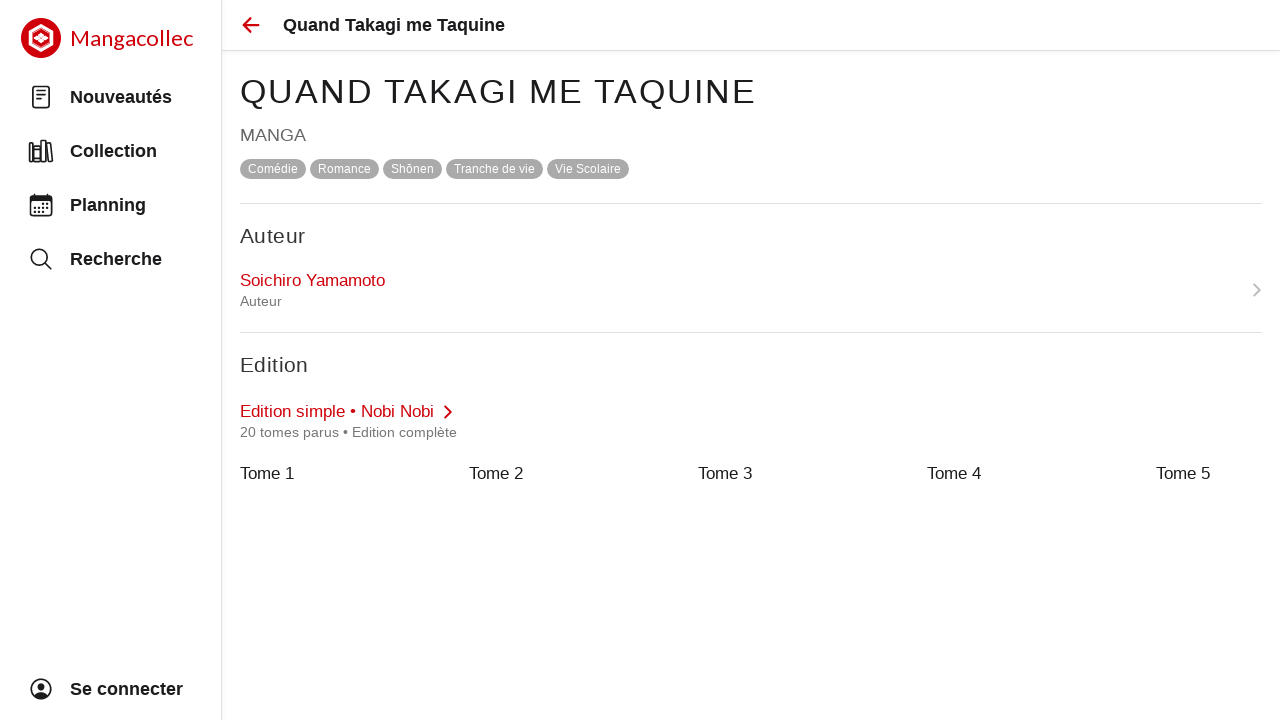

--- FILE ---
content_type: text/html; charset=utf-8
request_url: https://www.mangacollec.com/series/2f1cf35c-db04-47ad-b4d7-48598bbb36e4
body_size: 13811
content:
<!doctype html>
          <html lang="fr" style="height:100%;overflow:hidden;">
            <head>
              <meta httpEquiv="X-UA-Compatible" content="IE=edge" />
              <meta charSet='utf-8' />
              <title data-rh="true">Quand Takagi me Taquine Manga - Mangacollec</title>
              <meta name="fb:page_id" content="1590052771211281" />
              <meta name="og:site_name" content="Mangacollec" />
              <meta data-rh="true" content="Quand Takagi me Taquine est un Manga de Soichiro Yamamoto" name="description"/>
              <meta name="viewport" content="width=device-width, initial-scale=1, viewport-fit=cover">
              <meta name="theme-color" />
              <meta name="theme-color" content="#FFF" media="(prefers-color-scheme: light)" />
              <meta name="theme-color" content="rgb(18,18,18)" media="(prefers-color-scheme: dark)" />
              <meta name="keywords" content="manga,collection,mangatheque,gestion,planning,nouveautes">
              <link rel="apple-touch-icon" sizes="180x180" href="/apple-touch-icon.png">
              <meta name="mobile-web-app-capable" content="yes">
              <meta name="apple-mobile-web-app-status-bar-style" content="default">
              <link rel="alternate icon" type="image/png" href="/favicon.png">
              <link rel="icon" type="image/svg+xml" href="/favicon.svg">
              <link rel='manifest' href='/manifest.json'>
              <meta name="format-detection" content="telephone=no">
              <meta name="apple-itunes-app" content="app-id=1178656045">
              <script type="text/javascript" src="/scripts/hello.js" defer></script>
              <script type="text/javascript" src="https://appleid.cdn-apple.com/appleauth/static/jsapi/appleid/1/en_US/appleid.auth.js"></script>
              <style>
/* todo: fix htmlView */

p {
  margin: 0;
  margin-bottom: 0.5em;
}

p:last-of-type {
  margin: 0;
  margin-bottom: 0;
}
              </style>
              <style>
@media (prefers-color-scheme: light) {
  :root {
    --colors-primary: #CF000A;
    --colors-background: #FFF;
    --colors-border: rgb(224, 224, 224);
    --colors-card: #FFF;
    --colors-text: rgb(28, 28, 30);
    --colors-text-detail: #777;
    --colors-icon: #BBB;
    --colors-read: #3D5AFE;
    --colors-cart: #F5B027;
    --colors-state-hovered: rgba(0,0,0,0.07);
    --colors-state-pressed: rgba(0,0,0,0.12);
  }
}
@media (prefers-color-scheme: dark) {
  :root {
    --colors-primary: #fc3117;
    --colors-background: #000;
    --colors-border: rgb(60, 60, 67);
    --colors-card: rgb(18,18,18);
    --colors-text: rgb(229, 229, 231);
    --colors-text-detail: #AAA;
    --colors-icon: #666;
    --colors-read: #536DFE;
    --colors-cart: #f38f21;
    --colors-state-hovered: rgba(255,255,255,0.1);
    --colors-state-pressed: rgba(255,255,255,0.15);
  }
}
#app-light {
  --colors-primary: #CF000A;
  --colors-background: #FFF;
  --colors-border: rgb(224, 224, 224);
  --colors-card: #FFF;
  --colors-text: rgb(28, 28, 30);
  --colors-text-detail: #777;
  --colors-icon: #BBB;
  --colors-read: #3D5AFE;
  --colors-cart: #F5B027;
  --colors-state-hovered: rgba(0,0,0,0.07);
  --colors-state-pressed: rgba(0,0,0,0.12);
}
#app-dark {
  --colors-primary: #fc3117;
  --colors-background: #000;
  --colors-border: rgb(60, 60, 67);
  --colors-card: rgb(18,18,18);
  --colors-text: rgb(229, 229, 231);
  --colors-text-detail: #AAA;
  --colors-icon: #666;
  --colors-read: #536DFE;
  --colors-cart: #f38f21;
  --colors-state-hovered: rgba(255,255,255,0.1);
  --colors-state-pressed: rgba(255,255,255,0.15);
}
body {
  background-color: var(--colors-background);
}
              </style>
              
              <style id="react-native-stylesheet">[stylesheet-group="0"]{}
body{margin:0;}
button::-moz-focus-inner,input::-moz-focus-inner{border:0;padding:0;}
html{-ms-text-size-adjust:100%;-webkit-text-size-adjust:100%;-webkit-tap-highlight-color:rgba(0,0,0,0);}
input::-webkit-search-cancel-button,input::-webkit-search-decoration,input::-webkit-search-results-button,input::-webkit-search-results-decoration{display:none;}
[stylesheet-group="1"]{}
.css-11aywtz{-moz-appearance:textfield;-webkit-appearance:none;background-color:rgba(0,0,0,0.00);border-bottom-left-radius:0px;border-bottom-right-radius:0px;border-top-left-radius:0px;border-top-right-radius:0px;border:0 solid black;box-sizing:border-box;font:14px -apple-system,BlinkMacSystemFont,"Segoe UI",Roboto,Helvetica,Arial,sans-serif;margin:0px;padding:0px;resize:none;}
.css-146c3p1{background-color:rgba(0,0,0,0.00);border:0 solid black;box-sizing:border-box;color:rgba(0,0,0,1.00);display:inline;font:14px -apple-system,BlinkMacSystemFont,"Segoe UI",Roboto,Helvetica,Arial,sans-serif;list-style:none;margin:0px;padding:0px;position:relative;text-align:start;text-decoration:none;white-space:pre-wrap;word-wrap:break-word;}
.css-1jxf684{background-color:rgba(0,0,0,0.00);border:0 solid black;box-sizing:border-box;color:inherit;display:inline;font:inherit;list-style:none;margin:0px;padding:0px;position:relative;text-align:inherit;text-decoration:none;white-space:inherit;word-wrap:break-word;}
.css-9pa8cd{bottom:0px;height:100%;left:0px;opacity:0;position:absolute;right:0px;top:0px;width:100%;z-index:-1;}
.css-g5y9jx{align-content:flex-start;align-items:stretch;background-color:rgba(0,0,0,0.00);border:0 solid black;box-sizing:border-box;display:flex;flex-basis:auto;flex-direction:column;flex-shrink:0;list-style:none;margin:0px;min-height:0px;min-width:0px;padding:0px;position:relative;text-decoration:none;z-index:0;}
[stylesheet-group="2"]{}
.r-13awgt0{flex:1;}
.r-16uyjmq{border-bottom-left-radius:22px;border-bottom-right-radius:22px;border-top-left-radius:22px;border-top-right-radius:22px;}
.r-18c69zk{border-bottom-left-radius:100px;border-bottom-right-radius:100px;border-top-left-radius:100px;border-top-right-radius:100px;}
.r-1awa8pu{border-bottom-color:rgba(101,119,134,1.00);border-left-color:rgba(101,119,134,1.00);border-right-color:rgba(101,119,134,1.00);border-top-color:rgba(101,119,134,1.00);}
.r-1bq9uc5{padding:9px;}
.r-1d4xg89{border-bottom-color:rgba(170,184,194,1.00);border-left-color:rgba(170,184,194,1.00);border-right-color:rgba(170,184,194,1.00);border-top-color:rgba(170,184,194,1.00);}
.r-1dedoh8{border-bottom-left-radius:9px;border-bottom-right-radius:9px;border-top-left-radius:9px;border-top-right-radius:9px;}
.r-1fuqb1j{border-bottom-left-radius:24px;border-bottom-right-radius:24px;border-top-left-radius:24px;border-top-right-radius:24px;}
.r-1j16mh1{border-bottom-left-radius:100%;border-bottom-right-radius:100%;border-top-left-radius:100%;border-top-right-radius:100%;}
.r-1jkafct{border-bottom-left-radius:2px;border-bottom-right-radius:2px;border-top-left-radius:2px;border-top-right-radius:2px;}
.r-1jyn79y{border-bottom-color:rgba(0,150,136,1.00);border-left-color:rgba(0,150,136,1.00);border-right-color:rgba(0,150,136,1.00);border-top-color:rgba(0,150,136,1.00);}
.r-1llaxt6{border-bottom-left-radius:30px;border-bottom-right-radius:30px;border-top-left-radius:30px;border-top-right-radius:30px;}
.r-1m7mu0x{border-bottom-left-radius:36px;border-bottom-right-radius:36px;border-top-left-radius:36px;border-top-right-radius:36px;}
.r-1phboty{border-bottom-style:solid;border-left-style:solid;border-right-style:solid;border-top-style:solid;}
.r-1px6drs{border-bottom-left-radius:7px;border-bottom-right-radius:7px;border-top-left-radius:7px;border-top-right-radius:7px;}
.r-1q9bdsx{border-bottom-left-radius:12px;border-bottom-right-radius:12px;border-top-left-radius:12px;border-top-right-radius:12px;}
.r-1qsk4np{overflow-x:clip;overflow-y:clip;}
.r-1udh08x{overflow-x:hidden;overflow-y:hidden;}
.r-1xfd6ze{border-bottom-left-radius:8px;border-bottom-right-radius:8px;border-top-left-radius:8px;border-top-right-radius:8px;}
.r-1xomwt0{border-bottom-left-radius:35px;border-bottom-right-radius:35px;border-top-left-radius:35px;border-top-right-radius:35px;}
.r-1yadl64{border-bottom-width:0px;border-left-width:0px;border-right-width:0px;border-top-width:0px;}
.r-1ylenci{border-bottom-left-radius:15px;border-bottom-right-radius:15px;border-top-left-radius:15px;border-top-right-radius:15px;}
.r-4a18lf{border-bottom-color:rgba(255,0,0,1.00);border-left-color:rgba(255,0,0,1.00);border-right-color:rgba(255,0,0,1.00);border-top-color:rgba(255,0,0,1.00);}
.r-5t7aoe{border-bottom-left-radius:17px;border-bottom-right-radius:17px;border-top-left-radius:17px;border-top-right-radius:17px;}
.r-60ke3l{border-bottom-color:rgba(0,128,0,1.00);border-left-color:rgba(0,128,0,1.00);border-right-color:rgba(0,128,0,1.00);border-top-color:rgba(0,128,0,1.00);}
.r-6t2glc{border-bottom-left-radius:40px;border-bottom-right-radius:40px;border-top-left-radius:40px;border-top-right-radius:40px;}
.r-9x6qib{border-bottom-color:rgba(204,214,221,1.00);border-left-color:rgba(204,214,221,1.00);border-right-color:rgba(204,214,221,1.00);border-top-color:rgba(204,214,221,1.00);}
.r-akm1g9{padding:36px;}
.r-bztko3{overflow-x:visible;overflow-y:visible;}
.r-crgep1{margin:0px;}
.r-d045u9{border-bottom-width:2px;border-left-width:2px;border-right-width:2px;border-top-width:2px;}
.r-dta0w2{flex:2;}
.r-edyy15{padding:8px;}
.r-fx7oqy{border-bottom-color:rgba(0,0,255,1.00);border-left-color:rgba(0,0,255,1.00);border-right-color:rgba(0,0,255,1.00);border-top-color:rgba(0,0,255,1.00);}
.r-hvic4v{display:none;}
.r-jgcjvd{margin:10px;}
.r-kdyh1x{border-bottom-left-radius:6px;border-bottom-right-radius:6px;border-top-left-radius:6px;border-top-right-radius:6px;}
.r-krxsd3{display:-webkit-box;}
.r-lgvlli{flex:3;}
.r-qpntkw{padding:6px;}
.r-rs99b7{border-bottom-width:1px;border-left-width:1px;border-right-width:1px;border-top-width:1px;}
.r-t60dpp{padding:0px;}
.r-xoduu5{display:inline-flex;}
.r-y47klf{border-bottom-left-radius:20px;border-bottom-right-radius:20px;border-top-left-radius:20px;border-top-right-radius:20px;}
.r-ywje51{margin:auto;}
.r-z2wwpe{border-bottom-left-radius:4px;border-bottom-right-radius:4px;border-top-left-radius:4px;border-top-right-radius:4px;}
[stylesheet-group="2.1"]{}
.r-1009s2o{margin-bottom:15px;margin-top:15px;}
.r-11gswi8{padding-left:3px;padding-right:3px;}
.r-11o76bp{padding-bottom:1px;padding-top:1px;}
.r-12kyg2d{margin-bottom:16px;margin-top:16px;}
.r-12ro73q{margin-left:3px;margin-right:3px;}
.r-14mg64r{margin-left:24px;margin-right:24px;}
.r-1537yvj{margin-left:4px;margin-right:4px;}
.r-1559e4e{padding-bottom:2px;padding-top:2px;}
.r-18c5d7m{padding-left:6px;padding-right:6px;}
.r-1e084wi{padding-left:0px;padding-right:0px;}
.r-1ezpcd1{padding-left:9px;padding-right:9px;}
.r-1gkwk0v{padding-bottom:4.5px;padding-top:4.5px;}
.r-1ih2u13{margin-left:14px;margin-right:14px;}
.r-1la3zjv{padding-bottom:18px;padding-top:18px;}
.r-1mmae3n{padding-bottom:12px;padding-top:12px;}
.r-1ntr0p{padding-left:5px;padding-right:5px;}
.r-1p4mezk{margin-left:18px;margin-right:18px;}
.r-1rsorjc{padding-left:36px;padding-right:36px;}
.r-1s5swlz{padding-bottom:9px;padding-top:9px;}
.r-1ubuhtd{padding-left:10px;padding-right:10px;}
.r-1w1oxbu{margin-left:6px;margin-right:6px;}
.r-1y6u10y{margin-bottom:20px;margin-top:20px;}
.r-284m6k{padding-left:18px;padding-right:18px;}
.r-3o4zer{padding-left:12px;padding-right:12px;}
.r-6qckxb{margin-left:9px;margin-right:9px;}
.r-bplmwz{margin-bottom:10px;margin-top:10px;}
.r-cwly78{margin-left:15px;margin-right:15px;}
.r-ddtstp{margin-bottom:0px;margin-top:0px;}
.r-is05cd{padding-left:8px;padding-right:8px;}
.r-l00any{margin-bottom:4px;margin-top:4px;}
.r-lcslpx{margin-left:10px;margin-right:10px;}
.r-n7gxbd{padding-left:4px;padding-right:4px;}
.r-r8cx67{margin-bottom:26px;margin-top:26px;}
.r-rehuqn{padding-bottom:5px;padding-top:5px;}
.r-s034y8{padding-bottom:27px;padding-top:27px;}
.r-u9wvl5{padding-left:20px;padding-right:20px;}
.r-vwr3dx{padding-left:38px;padding-right:38px;}
.r-wnp491{margin-left:2px;margin-right:2px;}
.r-xjggfu{padding-bottom:3px;padding-top:3px;}
.r-ytbthy{padding-bottom:10px;padding-top:10px;}
[stylesheet-group="2.2"]{}
.r-10s2tm5{left:0%;}
.r-16o8guy{right:100%;}
.r-dqe1q{right:0%;}
.r-rci37q{left:100%;}
[stylesheet-group="3"]{}
.r-105ug2t{pointer-events:auto!important;}
.r-109y4c4{height:1px;}
.r-10ptun7{height:16px;}
.r-10v3vxq{transform:scaleX(-1);}
.r-10x49cs{font-size:10px;}
.r-10xqauy{padding-top:env(safe-area-inset-top);}
.r-110a9oo{flex-shrink:1000;}
.r-111xbm8{font-size:42px;}
.r-117bsoe{margin-bottom:20px;}
.r-11g3r6m{padding-right:24px;}
.r-11j9u27{visibility:hidden;}
.r-11mpjr4{background-color:rgba(223,223,223,1.00);}
.r-11n9ytq{max-width:302px;}
.r-11udlyb{background-color:rgba(0,150,136,1.00);}
.r-11yh6sk{overflow-x:hidden;}
.r-12atlq6{left:-6px;}
.r-12e0a8i{margin-right:18px;}
.r-12pp1o0{top:5px;}
.r-12upozd{max-width:280px;}
.r-12vffkv>*{pointer-events:auto;}
.r-12vffkv{pointer-events:none!important;}
.r-12x21gw{width:66.66666666666666%;}
.r-131miar{padding-top:18px;}
.r-135wba7{line-height:24px;}
.r-13aq9py{animation-name:r-1iq689l;}
.r-13gvty3{padding-top:6px;}
.r-13hce6t{margin-left:4px;}
.r-13l2t4g{border-right-width:1px;}
.r-13qz1uu{width:100%;}
.r-13tjlyg{transition-duration:0.1s;}
.r-13yce4e{border-top-width:0px;}
.r-1444osr{margin-top:18px;}
.r-146iojx{max-width:300px;}
.r-1472mwg{height:24px;}
.r-14a9v6n{left:auto;}
.r-14g73ha{height:15px;}
.r-14gqq1x{margin-top:4px;}
.r-14jbz0b{height:336px;}
.r-14lw9ot{background-color:rgba(255,255,255,1.00);}
.r-14sbq61{background-color:rgba(33,150,243,1.00);}
.r-14yzgew{line-height:18px;}
.r-150rngu{-webkit-overflow-scrolling:touch;}
.r-156q2ks{margin-top:10px;}
.r-157gdtw{height:27px;}
.r-15d164r{margin-bottom:10px;}
.r-15i92mo{box-shadow:0px 0px 0px rgba(0,0,0,0.00);}
.r-15zivkp{margin-bottom:4px;}
.r-160veeh{max-width:130px;}
.r-1677hl4{top:6px;}
.r-16dba41{font-weight:400;}
.r-16eto9q{width:12px;}
.r-16xksha{flex-grow:2;}
.r-16y2uox{flex-grow:1;}
.r-173mzie{transform:scaleY(-1);}
.r-174rb6s{height:368px;}
.r-1777fci{justify-content:center;}
.r-177avk6{margin-left:-20px;}
.r-17bb2tj{animation-duration:0.75s;}
.r-17jgfmv{0:[object Object];0:[object Object];}
.r-17leim2{background-repeat:repeat;}
.r-17s6mgv{justify-content:flex-end;}
.r-17tloay{opacity:0.6;}
.r-17z0vru{width:201px;}
.r-184en5c{z-index:1;}
.r-18kxxzh{flex-grow:0;}
.r-18u37iz{flex-direction:row;}
.r-193dp3{margin-left:3px;}
.r-199as6u{will-change:transform, opacity;}
.r-199wky7{width:30px;}
.r-19einr3{margin-right:9px;}
.r-19hj5ga{max-height:140px;}
.r-19tjxh9{width:26px;}
.r-19wmn03{width:20px;}
.r-19z077z{touch-action:none;}
.r-1abnn5w{animation-play-state:paused;}
.r-1acpoxo{width:36px;}
.r-1ah4tor{padding-right:20px;}
.r-1akm30i{line-height:13px;}
.r-1aockid{width:40px;}
.r-1armvtb{font-size:8px;}
.r-1awozwy{align-items:center;}
.r-1ay1djp{animation-duration:1s;}
.r-1b3fm86{background-color:undefined;}
.r-1b43r93{font-size:14px;}
.r-1b6yd1w{font-size:19px;}
.r-1b7u577{margin-right:12px;}
.r-1b94p3d{width:15px;}
.r-1b9bua6{padding-top:9px;}
.r-1bo11z6{bottom:18px;}
.r-1bymd8e{margin-top:2px;}
.r-1byouvs{letter-spacing:0.4px;}
.r-1c6unfx{forced-color-adjust:none;}
.r-1c8i11{min-width:60px;}
.r-1c8n36m{flex-basis:380px;}
.r-1cad53l{margin-bottom:14px;}
.r-1ceczpf{min-height:24px;}
.r-1cwl3u0{line-height:16px;}
.r-1d09ksm{align-items:baseline;}
.r-1d2f490{left:0px;}
.r-1d4mawv{margin-right:4px;}
.r-1d5kdc7{flex-direction:column-reverse;}
.r-1dernwh{height:70%;}
.r-1dsia8u{padding-left:3px;}
.r-1ei5mc7{cursor:inherit;}
.r-1enofrn{font-size:12px;}
.r-1euycsn{flex-direction:row-reverse;}
.r-1ev0tig{2:[object Object];}
.r-1evm3xx{top:18px;}
.r-1ewcgjf{box-shadow:0px 1px 3px rgba(0,0,0,0.5);}
.r-1f529hi{line-height:14px;}
.r-1f6r7vd{margin-left:5px;}
.r-1ff274t{text-align:right;}
.r-1ffc4rg{max-width:9px;}
.r-1g7fiml{height:30px;}
.r-1g80hic{opacity:0.8;}
.r-1g94qm0{margin-top:5px;}
.r-1gg5ah6{right:1px;}
.r-1gkcax{box-shadow:0 4px 16px 1px rgba(0, 0, 0, .4);}
.r-1gkfh8e{font-size:11px;}
.r-1gvhk8w{line-height:42px;}
.r-1gzrgec{margin-bottom:-4px;}
.r-1h0z5md{justify-content:flex-start;}
.r-1h3ijdo{height:53px;}
.r-1habvwh{align-items:flex-start;}
.r-1hbzrj0{margin-right:13px;}
.r-1hjwoze{height:18px;}
.r-1hm8qka{1:[object Object];}
.r-1hvjb8t{padding-right:4px;}
.r-1i0c4u7{flex-shrink:2;}
.r-1i10wst{font-size:18px;}
.r-1i6wzkk{-moz-transition-property:opacity;-webkit-transition-property:opacity;transition-property:opacity;}
.r-1i9qp3d{bottom:6px;}
.r-1ielgck{animation-duration:300ms;}
.r-1ifrmw8{margin-right:3px;}
.r-1iln25a{word-wrap:normal;}
.r-1inkyih{font-size:17px;}
.r-1ipdirp{height:138px;}
.r-1it3c9n{font-weight:normal;}
.r-1iud8zs{height:50px;}
.r-1iusvr4{flex-basis:0px;}
.r-1j3zfw3{padding-left:11px;}
.r-1j8znjq{box-shadow:0 4px 16px 1px rgba(0, 0, 0, .2);}
.r-1janqcz{width:16px;}
.r-1jj8364{margin-left:auto;}
.r-1jkjb{margin-left:8px;}
.r-1jocfgc{width:290px;}
.r-1k25im9{height:26px;}
.r-1k9zyfm{height:70px;}
.r-1kfrs79{font-weight:600;}
.r-1khnkhu{color:rgba(51,51,51,1.00);}
.r-1kihuf0{align-self:center;}
.r-1ldzwu0{animation-timing-function:linear;}
.r-1loqt21{cursor:pointer;}
.r-1lxl8vk{margin-top:60px;}
.r-1m0meo3{margin-left:-9px;}
.r-1m4drjs{top:-6px;}
.r-1mdbics{height:43px;}
.r-1mdbw0j{padding-bottom:0px;}
.r-1mi0q7o{padding-bottom:10px;}
.r-1mlwlqe{flex-basis:auto;}
.r-1mps58f{1:[object Object];}
.r-1mrlafo{background-position:0;}
.r-1mub1e1{1:[object Object];}
.r-1muvv40{animation-iteration-count:infinite;}
.r-1mwlp6a{height:56px;}
.r-1n5sv8j{box-shadow:0px 0px 2px rgba(0,0,0,0.06);}
.r-1niwhzg{background-color:rgba(0,0,0,0.00);}
.r-1ny4l3l{outline-style:none;}
.r-1ocf4r9{scroll-snap-type:y mandatory;}
.r-1od2jal{font-weight:300;}
.r-1or9b2r{height:10px;}
.r-1oszu61{align-items:stretch;}
.r-1otgn73{touch-action:manipulation;}
.r-1otvn52{2:[object Object];}
.r-1ow6zhx{margin-left:16px;}
.r-1ozqkpa{text-transform:capitalize;}
.r-1p0dtai{bottom:0px;}
.r-1p21wfh{min-width:5px;}
.r-1p3mcc8{font-family:'Lato', sans-serif;}
.r-1p83ubg{0:[object Object];}
.r-1pcdyqj{margin-right:6px;}
.r-1pexk7n{height:14px;}
.r-1pi2tsx{height:100%;}
.r-1ps3wis{min-width:44px;}
.r-1pymex1{flex-basis:136px;}
.r-1pz39u2{align-self:stretch;}
.r-1q142lx{flex-shrink:0;}
.r-1qahzrx{margin-bottom:auto;}
.r-1qd0xha{font-family:-apple-system,BlinkMacSystemFont,"Segoe UI",Roboto,Helvetica,Arial,sans-serif;}
.r-1qdu3q5{0:[object Object];}
.r-1qebcho{0:[object Object];}
.r-1qfoi16{padding-right:10px;}
.r-1qortcd{padding-right:6px;}
.r-1qulhi1{animation-name:r-1pzkwqh;}
.r-1qxgc49{padding-top:15px;}
.r-1r6ig80{height:222px;}
.r-1r8g8re{height:36px;}
.r-1ra0lkn{font-size:30px;}
.r-1rbvymc{line-height:50px;}
.r-1rngwi6{margin-left:6px;}
.r-1rnoaur{overflow-y:auto;}
.r-1ro0kt6{flex-basis:0%;}
.r-1ss6j8a{padding-left:6px;}
.r-1sxiqef{width:280px;}
.r-1sxrcry{background-size:auto;}
.r-1t01tom{margin-top:auto;}
.r-1t2hasf{padding-bottom:18px;}
.r-1tvmfnk{height:114px;}
.r-1u2ua8t{aspect-ratio:0.6666666666666666;}
.r-1udbk01{text-overflow:ellipsis;}
.r-1ugchlj{height:44px;}
.r-1ujkv8a{aspect-ratio:1;}
.r-1ul06mb{margin-left:32px;}
.r-1un7vkp{margin-left:9px;}
.r-1up1sqw{max-width:230px;}
.r-1upy0dh{letter-spacing:2px;}
.r-1uypc71{animation-timing-function:ease-in;}
.r-1v22pkr{box-shadow:0px 4px 4.65px rgba(0,0,0,0.30);}
.r-1w2pmg{height:0px;}
.r-1w5qr6s{width:115px;}
.r-1w6e6rj{flex-wrap:wrap;}
.r-1w88a7h{width:220px;}
.r-1wbh5a2{flex-shrink:1;}
.r-1wtj0ep{justify-content:space-between;}
.r-1wyyakw{z-index:-1;}
.r-1x0uki6{margin-top:20px;}
.r-1x35g6{font-size:24px;}
.r-1xcajam{position:fixed;}
.r-1xnzce8{-moz-user-select:text;-webkit-user-select:text;user-select:text;}
.r-1y50co4{min-width:240px;}
.r-1yef0xd{animation-name:r-11cv4x;}
.r-2agvir{line-height:34px;}
.r-2eszeu::-webkit-scrollbar{display:none}
.r-2eszeu{scrollbar-width:none;}
.r-2ues7x{right:18px;}
.r-30o5oe{-moz-appearance:none;-ms-appearance:none;-webkit-appearance:none;appearance:none;}
.r-3e7lpq{min-width:100%;}
.r-3i2nvb{font-size:36px;}
.r-3s2u2q{white-space:nowrap;}
.r-3z9gw1{max-height:90%;}
.r-417010{z-index:0;}
.r-4eyf2w{flex-basis:9px;}
.r-4gszlv{background-size:cover;}
.r-4m99jg{max-width:320px;}
.r-4v7adb{height:5px;}
.r-56xrmm{line-height:12px;}
.r-5fcqz0{line-height:17px;}
.r-5fjp4n{height:320px;}
.r-5kkj8d{border-top-width:1px;}
.r-5orghg{width:34px;}
.r-5soawk{width:10px;}
.r-5t7p9m{padding-top:14px;}
.r-61z16t{margin-right:0px;}
.r-633pao{pointer-events:none!important;}
.r-6dt33c{opacity:1;}
.r-6taxm2:-ms-input-placeholder{color:var(--placeholderTextColor);opacity:1;}
.r-6taxm2::-moz-placeholder{color:var(--placeholderTextColor);opacity:1;}
.r-6taxm2::-webkit-input-placeholder{color:var(--placeholderTextColor);opacity:1;}
.r-6taxm2::placeholder{color:var(--placeholderTextColor);opacity:1;}
.r-7cikom{font-size:inherit;}
.r-7q8q6z{cursor:default;}
.r-86fh73{transform:scaleY(0.6);}
.r-8akbws{-webkit-box-orient:vertical;}
.r-8w3o46{flex-basis:100px;}
.r-92ng3h{width:1px;}
.r-97e31f{padding-bottom:env(safe-area-inset-bottom);}
.r-9aemit{padding-right:0px;}
.r-9dcw1g{width:320px;}
.r-9ruu9w{flex-basis:76px;}
.r-a023e6{font-size:15px;}
.r-a1ub67{margin-top:11px;}
.r-a2tzq0{justify-content:space-around;}
.r-a6x9r1{0:[object Object];}
.r-adyw6z{font-size:20px;}
.r-agouwx{transform:translateZ(0);}
.r-ah5dr5>*{pointer-events:none;}
.r-ah5dr5{pointer-events:auto!important;}
.r-aj8gs4{right:-100%;}
.r-aqfbo4{backface-visibility:hidden;}
.r-aruset{font-weight:200;}
.r-b53xlc{2:[object Object];}
.r-b88u0q{font-weight:700;}
.r-bgnin{min-width:150px;}
.r-bi4vy9{transform:translateY(100%);}
.r-bkw80t{letter-spacing:2.4px;}
.r-bnwqim{position:relative;}
.r-bt1l66{min-height:20px;}
.r-buy8e9{overflow-y:hidden;}
.r-bv2aro{padding-left:env(safe-area-inset-left);}
.r-c68hjy{color:rgba(161,161,161,1.00);}
.r-cacpof{width:27px;}
.r-cediw7{max-width:260px;}
.r-cfp7ip{width:60px;}
.r-chftdy{padding-left:9px;}
.r-cnkkqs{margin-left:-4px;}
.r-cpa5s6{scroll-snap-align:start;}
.r-cqee49{color:rgba(0,0,0,1.00);}
.r-ctwgd{flex-grow:3;}
.r-cv4lhi{font-size:21px;}
.r-dfe81l{min-height:46px;}
.r-djgu52{color:rgba(102,102,102,1.00);}
.r-dkge59{background-color:rgba(170,184,194,1.00);}
.r-dnmrzs{max-width:100%;}
.r-eaezby{line-height:26px;}
.r-eafdt9{transition-duration:0.15s;}
.r-ebwn4k{animation-name:r-q67da2;}
.r-ehq7j7{background-size:contain;}
.r-eiusa0{min-height:140px;}
.r-eqz5dr{flex-direction:column;}
.r-eu3ka{height:40px;}
.r-eug0r7{transform:scale(1);}
.r-evnaw{font-size:22px;}
.r-exd5t{font-weight:100;}
.r-ey67nc{height:69px;}
.r-f3o4oe{box-shadow:0px 1px 6px rgba(0,0,0,0.06);}
.r-fdjqy7{text-align:left;}
.r-fgv8pm{transform:scaleX(1.25) scaleY(1.15);}
.r-fnigne{border-right-width:0px;}
.r-fpub7{color:rgba(0,0,0,0.00);}
.r-fupfwf{padding-right:9px;}
.r-fxxt2n{line-height:15px;}
.r-g3mlsw{animation-name:r-t2lo5v;}
.r-ghxds0{transform:translateY(0%);}
.r-gk7n9i{text-wrap:balance;}
.r-gkjtq3{height:51px;}
.r-glunga{padding-top:5px;}
.r-gtdqiz{position:-webkit-sticky;position:sticky;}
.r-guiqm4{margin-top:-9px;}
.r-gy4na3{padding-left:0px;}
.r-h3s6tt{height:48px;}
.r-hbpseb{line-height:22px;}
.r-hjklzo{line-height:19px;}
.r-howw7u{color:rgba(255,0,0,1.00);}
.r-hvns9x{max-width:400px;}
.r-hxarbt{margin-bottom:9px;}
.r-hxeoqj{margin-right:-9px;}
.r-hxflta{padding-right:env(safe-area-inset-right);}
.r-hzcoqn{max-width:510px;}
.r-ihq1g0{box-shadow:-1px 0px 2px rgba(0,0,0,0.16);}
.r-ilng1c{padding-bottom:1px;}
.r-iphfwy{padding-bottom:4px;}
.r-ipm5af{top:0px;}
.r-iq81qk{1:[object Object];1:[object Object];}
.r-iyfy8q{width:auto;}
.r-jobd0p{flex-shrink:3;}
.r-jv1ppg{margin-top:36px;}
.r-jwli3a{color:rgba(255,255,255,1.00);}
.r-k200y{align-self:flex-start;}
.r-k79w25{height:216px;}
.r-kemksi{background-color:rgba(0,0,0,1.00);}
.r-key0ze{height:240px;}
.r-l0gwng{width:200px;}
.r-l4djrs{left:3px;}
.r-l4nmg1{padding-bottom:2px;}
.r-lchren{margin-right:auto;}
.r-lltvgl{overflow-x:auto;}
.r-lrsllp{width:24px;}
.r-lrvibr{-moz-user-select:none;-webkit-user-select:none;user-select:none;}
.r-m2pi6t{padding-left:4px;}
.r-m611by{padding-top:10px;}
.r-majxgm{font-weight:500;}
.r-mfh4gg{scroll-snap-type:x mandatory;}
.r-mhe3cw{z-index:10;}
.r-n6v787{font-size:13px;}
.r-n7aj9u{background-color:rgba(255,255,255,0.80);}
.r-nf2vl1{min-width:136px;}
.r-njp1lv{padding-top:1px;}
.r-nvplwv{animation-timing-function:ease-out;}
.r-nwxazl{line-height:40px;}
.r-nyc15k{font-size:44px;}
.r-o0pt58{bottom:5px;}
.r-o31x2h{0:[object Object];}
.r-o8tjfl{1:[object Object];}
.r-obd0qt{align-items:flex-end;}
.r-orgf3d{opacity:0;}
.r-q4m81j{text-align:center;}
.r-qhyqy2{padding-left:5px;}
.r-qklmqi{border-bottom-width:1px;}
.r-qyj8ko{-webkit-backdrop-filter:blur(4px);backdrop-filter:blur(4px);}
.r-r599nr{max-width:186px;}
.r-rjixqe{line-height:20px;}
.r-rjocqu{left:18px;}
.r-rrjxiv{flex-basis:44px;}
.r-rs94m5{background-image:url("[data-uri]");}
.r-rwqe4o{width:48px;}
.r-sfbmgh{z-index:9999;}
.r-sga3zk{height:64px;}
.r-sgbo92{opacity:0.9;}
.r-tsynxw{text-transform:uppercase;}
.r-u6sd8q{background-repeat:no-repeat;}
.r-u8s1d{position:absolute;}
.r-u92y06{background-color:rgba(255,165,0,1.00);}
.r-uahozn{width:47px;}
.r-ubezar{font-size:16px;}
.r-ud0q2t{letter-spacing:1px;}
.r-ueyrd6{line-height:36px;}
.r-uhn01a{0:[object Object];}
.r-uho16t{font-size:34px;}
.r-uvuy5l{height:60px;}
.r-v7q6y9{height:277px;}
.r-van48c{caret-color:transparent;}
.r-vrz42v{line-height:28px;}
.r-vvn4in{background-position:center;}
.r-vw2c0b{font-weight:bold;}
.r-wcnoba{max-width:820px;}
.r-wgs6xk{padding-bottom:9px;}
.r-wsh07t{padding-right:3px;}
.r-wy61xf{height:72px;}
.r-x3cy2q{background-size:100% 100%;}
.r-xb03xc{height:580px;}
.r-xd6kpl{padding-bottom:8px;}
.r-xx3c9p{animation-name:r-imtty0;}
.r-y8nl5v{padding-left:14px;}
.r-ypbm33{0:[object Object];}
.r-yy2aun{font-size:26px;}
.r-z2qzgk{width:5px;}
.r-z7j6nc{padding-left:36px;}
.r-z80fyv{height:20px;}
.r-zchlnj{right:0px;}
.r-zl2h9q{margin-bottom:2px;}
.r-zso239{margin-right:10px;}
.r-ztyd71{background-color:rgba(0,0,0,0.20);}
.r-zx9znk{height:34px;}
.r-zz5t5d{font-size:28px;}
@-webkit-keyframes r-11cv4x{0%{transform:rotate(0deg);}100%{transform:rotate(360deg);}}
@-webkit-keyframes r-1iq689l{0%{transform:translateY(0%);}100%{transform:translateY(100%);}}
@-webkit-keyframes r-1pzkwqh{0%{transform:translateY(100%);}100%{transform:translateY(0%);}}
@-webkit-keyframes r-imtty0{0%{opacity:0;}100%{opacity:1;}}
@-webkit-keyframes r-q67da2{0%{transform:translateX(-100%);}100%{transform:translateX(400%);}}
@-webkit-keyframes r-t2lo5v{0%{opacity:1;}100%{opacity:0;}}
@keyframes r-11cv4x{0%{transform:rotate(0deg);}100%{transform:rotate(360deg);}}
@keyframes r-1iq689l{0%{transform:translateY(0%);}100%{transform:translateY(100%);}}
@keyframes r-1pzkwqh{0%{transform:translateY(100%);}100%{transform:translateY(0%);}}
@keyframes r-imtty0{0%{opacity:0;}100%{opacity:1;}}
@keyframes r-q67da2{0%{transform:translateX(-100%);}100%{transform:translateX(400%);}}
@keyframes r-t2lo5v{0%{opacity:1;}100%{opacity:0;}}</style>
              <link href="https://fonts.googleapis.com/css?family=Lato:400&display=swap&text=Mangacollec" rel="stylesheet">
              <script>
              // Check that service workers are supported
              if ('serviceWorker' in navigator) {
                // Use the window load event to keep the page load performant
                window.addEventListener('load', () => {
                  navigator.serviceWorker.register('/sw.js');
                });
              }
              </script>
            </head>
            <body style="height:100%;overflow:hidden;">
              <div id="react-root" style="display:flex;height:100%;"><link rel="preload" as="image" href="/logo.svg"/><div class="css-g5y9jx r-13awgt0 r-12vffkv"><div class="css-g5y9jx r-13awgt0 r-12vffkv"><div class="css-g5y9jx r-13awgt0"><div class="css-g5y9jx r-13awgt0 r-18u37iz" style="background-color:var(--colors-background)"><div class="css-g5y9jx r-13l2t4g r-13yce4e r-f3o4oe r-eqz5dr r-1ubuhtd r-184en5c" style="background-color:var(--colors-card);border-right-color:var(--colors-border);border-top-color:var(--colors-border)"><div class="css-g5y9jx r-13awgt0 r-eqz5dr r-iphfwy r-17z0vru"><a href="/" tabindex="0" class="css-g5y9jx r-1loqt21 r-1otgn73 r-l00any r-xd6kpl r-1j3zfw3 r-5t7p9m" style="opacity:1"><div class="css-g5y9jx r-1awozwy r-18u37iz"><img style="display:block;height:40px;width:40px" alt="Mangacollec Logo" src="/logo.svg"/><div dir="auto" class="css-146c3p1 r-1p3mcc8 r-evnaw r-16dba41 r-hbpseb r-1un7vkp" style="color:var(--colors-primary)">Mangacollec</div></div></a><a href="/" tabindex="0" class="css-g5y9jx r-1loqt21 r-1otgn73 r-18c69zk r-l00any r-1udh08x"><div class="css-g5y9jx r-1awozwy r-18u37iz r-ytbthy r-284m6k"><div class="css-g5y9jx"><svg fill="var(--colors-text)" stroke="var(--colors-text)" viewBox="0 0 512 512" width="26" height="26"><rect fill="none" stroke-width="32" stroke-linejoin="round" x="96" y="48" width="320" height="416" rx="48" ry="48"></rect><path fill="none" stroke-width="32" stroke-linecap="round" stroke-linejoin="round" d="M176 128h160M176 208h160M176 288h80"></path></svg></div><div dir="auto" class="css-146c3p1 r-1i10wst r-vw2c0b r-1ow6zhx r-lrvibr" style="color:var(--colors-text)">Nouveautés</div></div></a><a href="/collection" tabindex="0" class="css-g5y9jx r-1loqt21 r-1otgn73 r-18c69zk r-l00any r-1udh08x"><div class="css-g5y9jx r-1awozwy r-18u37iz r-ytbthy r-284m6k"><div class="css-g5y9jx"><svg fill="var(--colors-text)" stroke="var(--colors-text)" viewBox="0 0 512 512" width="26" height="26"><rect fill="none" stroke-width="32" stroke-linejoin="round" x="32" y="96" width="64" height="368" rx="16" ry="16"></rect><path fill="none" stroke-width="32" stroke-linecap="round" stroke-linejoin="round" d="M112 224h128M112 400h128"></path><rect fill="none" stroke-width="32" stroke-linejoin="round" x="112" y="160" width="128" height="304" rx="16" ry="16"></rect><rect fill="none" stroke-width="32" stroke-linejoin="round" x="256" y="48" width="96" height="416" rx="16" ry="16"></rect><path fill="none" stroke-width="32" stroke-linejoin="round" d="M422.46 96.11l-40.4 4.25c-11.12 1.17-19.18 11.57-17.93 23.1l34.92 321.59c1.26 11.53 11.37 20 22.49 18.84l40.4-4.25c11.12-1.17 19.18-11.57 17.93-23.1L445 115c-1.31-11.58-11.42-20.06-22.54-18.89z"></path></svg></div><div dir="auto" class="css-146c3p1 r-1i10wst r-vw2c0b r-1ow6zhx r-lrvibr" style="color:var(--colors-text)">Collection</div></div></a><a href="/planning" tabindex="0" class="css-g5y9jx r-1loqt21 r-1otgn73 r-18c69zk r-l00any r-1udh08x"><div class="css-g5y9jx r-1awozwy r-18u37iz r-ytbthy r-284m6k"><div class="css-g5y9jx"><svg fill="var(--colors-text)" stroke="var(--colors-text)" viewBox="0 0 512 512" width="26" height="26"><rect fill="none" stroke-width="32" stroke-linejoin="round" x="48" y="80" width="416" height="384" rx="48" ry="48"></rect><path d="M397.82 80H114.18C77.69 80 48 110.15 48 147.2V208h16c0-16 16-32 32-32h320c16 0 32 16 32 32h16v-60.8c0-37.05-29.69-67.2-66.18-67.2z"></path><circle cx="296" cy="232" r="24"></circle><circle cx="376" cy="232" r="24"></circle><circle cx="296" cy="312" r="24"></circle><circle cx="376" cy="312" r="24"></circle><circle cx="136" cy="312" r="24"></circle><circle cx="216" cy="312" r="24"></circle><circle cx="136" cy="392" r="24"></circle><circle cx="216" cy="392" r="24"></circle><circle cx="296" cy="392" r="24"></circle><path fill="none" stroke-width="32" stroke-linecap="round" stroke-linejoin="round" d="M128 48v32M384 48v32"></path></svg></div><div dir="auto" class="css-146c3p1 r-1i10wst r-vw2c0b r-1ow6zhx r-lrvibr" style="color:var(--colors-text)">Planning</div></div></a><a href="/series" tabindex="0" class="css-g5y9jx r-1loqt21 r-1otgn73 r-18c69zk r-l00any r-1udh08x"><div class="css-g5y9jx r-1awozwy r-18u37iz r-ytbthy r-284m6k"><div class="css-g5y9jx"><svg fill="var(--colors-text)" stroke="var(--colors-text)" viewBox="0 0 512 512" width="26" height="26"><path fill="none" stroke-width="32" stroke-miterlimit="10" d="M221.09 64a157.09 157.09 0 10157.09 157.09A157.1 157.1 0 00221.09 64z"></path><path fill="none" stroke-width="32" stroke-linecap="round" stroke-miterlimit="10" d="M338.29 338.29L448 448"></path></svg></div><div dir="auto" class="css-146c3p1 r-1i10wst r-vw2c0b r-1ow6zhx r-lrvibr" style="color:var(--colors-text)">Recherche</div></div></a><div class="css-g5y9jx r-13awgt0"></div><a href="/users/sign_in" tabindex="0" class="css-g5y9jx r-1loqt21 r-1otgn73 r-18c69zk r-l00any r-1udh08x"><div class="css-g5y9jx r-1awozwy r-18u37iz r-ytbthy r-284m6k"><div class="css-g5y9jx"><svg fill="var(--colors-text)" stroke="var(--colors-text)" viewBox="0 0 512 512" width="26" height="26"><path d="M258.9 48C141.92 46.42 46.42 141.92 48 258.9c1.56 112.19 92.91 203.54 205.1 205.1 117 1.6 212.48-93.9 210.88-210.88C462.44 140.91 371.09 49.56 258.9 48zm126.42 327.25a4 4 0 01-6.14-.32 124.27 124.27 0 00-32.35-29.59C321.37 329 289.11 320 256 320s-65.37 9-90.83 25.34a124.24 124.24 0 00-32.35 29.58 4 4 0 01-6.14.32A175.32 175.32 0 0180 259c-1.63-97.31 78.22-178.76 175.57-179S432 158.81 432 256a175.32 175.32 0 01-46.68 119.25z"></path><path d="M256 144c-19.72 0-37.55 7.39-50.22 20.82s-19 32-17.57 51.93C191.11 256 221.52 288 256 288s64.83-32 67.79-71.24c1.48-19.74-4.8-38.14-17.68-51.82C293.39 151.44 275.59 144 256 144z"></path></svg></div><div dir="auto" class="css-146c3p1 r-1i10wst r-vw2c0b r-1ow6zhx r-lrvibr" style="color:var(--colors-text)">Se connecter</div></div></a></div></div><div class="css-g5y9jx r-13awgt0"><div class="css-g5y9jx r-1awozwy r-qklmqi r-f3o4oe r-18u37iz r-gkjtq3 r-1ezpcd1 r-184en5c" style="background-color:var(--colors-card);border-bottom-color:var(--colors-border)"><button role="button" tabindex="0" class="css-g5y9jx r-1loqt21 r-1otgn73 r-1awozwy r-1777fci" style="border-top-left-radius:20px;border-top-right-radius:20px;border-bottom-right-radius:20px;border-bottom-left-radius:20px;height:40px;width:40px" type="button"><div class="css-g5y9jx"><div class="css-g5y9jx"><svg fill="var(--colors-primary)" stroke="var(--colors-primary)" viewBox="0 0 512 512" width="24" height="24"><path fill="none" stroke-width="48" stroke-linecap="round" stroke-linejoin="round" d="M244 400L100 256l144-144M120 256h292"></path></svg></div></div></button><div class="css-g5y9jx r-13awgt0 r-12ro73q"><div dir="auto" class="css-146c3p1 r-dnmrzs r-1udh08x r-1udbk01 r-3s2u2q r-1iln25a r-1i10wst r-vw2c0b r-1un7vkp" style="color:var(--colors-text)">Quand Takagi me Taquine</div></div></div><div class="css-g5y9jx r-150rngu r-eqz5dr r-16y2uox r-1wbh5a2 r-11yh6sk r-1rnoaur r-agouwx"><div class="css-g5y9jx"><div class="css-g5y9jx"><div class="css-g5y9jx r-1wbh5a2 r-z80fyv r-19wmn03"></div><div class="css-g5y9jx" style="padding-left:18px;padding-right:18px"><div dir="auto" class="css-146c3p1 r-uho16t r-1od2jal r-1upy0dh r-nwxazl" style="color:var(--colors-text)">QUAND TAKAGI ME TAQUINE</div></div><div class="css-g5y9jx r-1wbh5a2 r-14g73ha r-1b94p3d"></div><div dir="auto" class="css-146c3p1 r-djgu52 r-1i10wst r-1od2jal r-14yzgew r-284m6k" style="padding-left:18px;padding-right:18px">MANGA</div><div class="css-g5y9jx r-1wbh5a2 r-14g73ha r-1b94p3d"></div><div class="css-g5y9jx r-1habvwh r-18u37iz r-1w6e6rj r-1ceczpf" style="padding-left:18px;padding-right:18px"><div class="css-g5y9jx r-1awozwy r-y47klf r-18u37iz r-15zivkp r-1d4mawv r-bt1l66 r-1udh08x r-11o76bp r-is05cd" style="background-color:rgba(170,170,170,1.00)"><div dir="auto" class="css-146c3p1 r-1enofrn r-5fcqz0" style="color:rgba(255,255,255,1.00)">Comédie</div></div><div class="css-g5y9jx r-1awozwy r-y47klf r-18u37iz r-15zivkp r-1d4mawv r-bt1l66 r-1udh08x r-11o76bp r-is05cd" style="background-color:rgba(170,170,170,1.00)"><div dir="auto" class="css-146c3p1 r-1enofrn r-5fcqz0" style="color:rgba(255,255,255,1.00)">Romance</div></div><div class="css-g5y9jx r-1awozwy r-y47klf r-18u37iz r-15zivkp r-1d4mawv r-bt1l66 r-1udh08x r-11o76bp r-is05cd" style="background-color:rgba(170,170,170,1.00)"><div dir="auto" class="css-146c3p1 r-1enofrn r-5fcqz0" style="color:rgba(255,255,255,1.00)">Shōnen</div></div><div class="css-g5y9jx r-1awozwy r-y47klf r-18u37iz r-15zivkp r-1d4mawv r-bt1l66 r-1udh08x r-11o76bp r-is05cd" style="background-color:rgba(170,170,170,1.00)"><div dir="auto" class="css-146c3p1 r-1enofrn r-5fcqz0" style="color:rgba(255,255,255,1.00)">Tranche de vie</div></div><div class="css-g5y9jx r-1awozwy r-y47klf r-18u37iz r-15zivkp r-1d4mawv r-bt1l66 r-1udh08x r-11o76bp r-is05cd" style="background-color:rgba(170,170,170,1.00)"><div dir="auto" class="css-146c3p1 r-1enofrn r-5fcqz0" style="color:rgba(255,255,255,1.00)">Vie Scolaire</div></div></div><div class="css-g5y9jx r-1wbh5a2 r-z80fyv r-19wmn03"></div></div><div class="css-g5y9jx"><div class="css-g5y9jx r-1pz39u2 r-109y4c4" style="background-color:var(--colors-border);margin-left:18px;margin-right:18px"></div><div class="css-g5y9jx r-1wbh5a2 r-z80fyv r-19wmn03"></div><div class="css-g5y9jx" style="padding-left:18px;padding-right:18px"><div dir="auto" class="css-146c3p1 r-cv4lhi r-16dba41 r-1byouvs r-sgbo92" style="color:var(--colors-text)">Auteur</div></div><div class="css-g5y9jx r-1wbh5a2 r-z80fyv r-19wmn03"></div><a href="/authors/18112cfc-f7ca-4d54-ba31-3e6eb5f16099" role="link" tabindex="0" class="css-g5y9jx r-1loqt21 r-1otgn73" style="opacity:1"><div class="css-g5y9jx r-1awozwy r-18u37iz r-16y2uox r-1ugchlj r-284m6k" style="background-color:var(--colors-background);padding-left:18px;padding-right:18px"><div class="css-g5y9jx r-1habvwh r-1pz39u2 r-eqz5dr r-16y2uox r-1wbh5a2 r-1777fci r-12e0a8i"><div dir="auto" class="css-146c3p1 r-dnmrzs r-1udh08x r-1udbk01 r-3s2u2q r-1iln25a r-1inkyih" style="color:var(--colors-primary)">Soichiro Yamamoto</div><div class="css-g5y9jx" style="flex-shrink:1;height:2px;width:2px"></div><div dir="auto" class="css-146c3p1 r-dnmrzs r-1udh08x r-1udbk01 r-3s2u2q r-1iln25a r-1b43r93" style="color:var(--colors-text-detail)">Auteur</div></div><div class="css-g5y9jx"><svg fill="var(--colors-icon)" stroke="var(--colors-icon)" viewBox="128 0 256 512" width="10" height="20"><path fill="none" stroke-width="48" stroke-linecap="round" stroke-linejoin="round" d="M184 112l144 144-144 144"></path></svg></div></div></a><div class="css-g5y9jx r-1wbh5a2 r-z80fyv r-19wmn03"></div></div><div class="css-g5y9jx"><div class="css-g5y9jx r-1pz39u2 r-109y4c4" style="background-color:var(--colors-border);margin-left:18px;margin-right:18px"></div><div class="css-g5y9jx r-1wbh5a2 r-z80fyv r-19wmn03"></div><div class="css-g5y9jx" style="padding-left:18px;padding-right:18px"><div dir="auto" class="css-146c3p1 r-cv4lhi r-16dba41 r-1byouvs r-sgbo92" style="color:var(--colors-text)">Edition</div></div><div class="css-g5y9jx r-1wbh5a2 r-4v7adb r-z2qzgk"></div><div class="css-g5y9jx r-1wbh5a2 r-1or9b2r r-5soawk"></div><div class="css-g5y9jx" style="background-color:var(--colors-background)"><a href="/editions/747d4aa2-80c0-421b-b5d4-3184a3159671" role="link" tabindex="0" class="css-g5y9jx r-1loqt21 r-1otgn73"><div class="css-g5y9jx" style="background-color:var(--colors-background);padding-left:18px;padding-right:18px"><div class="css-g5y9jx r-kdyh1x r-o0pt58 r-u8s1d r-12pp1o0" style="background-color:var(--colors-state-hovered);opacity:0;left:9px;right:9px"></div><div class="css-g5y9jx r-1wbh5a2 r-1or9b2r r-5soawk"></div><div class="css-g5y9jx r-1habvwh r-k200y r-eqz5dr"><div class="css-g5y9jx r-1awozwy r-18u37iz"><div dir="auto" class="css-146c3p1 r-dnmrzs r-1udh08x r-1udbk01 r-3s2u2q r-1iln25a r-1inkyih r-rjixqe r-19einr3 r-lrvibr" style="color:var(--colors-primary)">Edition simple • Nobi Nobi</div><div class="css-g5y9jx"><svg fill="var(--colors-primary)" stroke="var(--colors-primary)" viewBox="128 0 256 512" width="10" height="20"><path fill="none" stroke-width="48" stroke-linecap="round" stroke-linejoin="round" d="M184 112l144 144-144 144"></path></svg></div></div><div class="css-g5y9jx" style="flex-shrink:1;height:2px;width:2px"></div><div dir="auto" class="css-146c3p1 r-dnmrzs r-1udh08x r-1udbk01 r-3s2u2q r-1iln25a r-1b43r93 r-5fcqz0 r-lrvibr" style="color:var(--colors-text-detail)">20 tomes parus • Edition complète</div></div><div class="css-g5y9jx r-1wbh5a2 r-1or9b2r r-5soawk"></div></div></a><div class="css-g5y9jx"><div class="css-g5y9jx r-150rngu r-18u37iz r-16y2uox r-1wbh5a2 r-lltvgl r-buy8e9 r-agouwx r-2eszeu" style="min-height:1px;min-width:1px"><div class="css-g5y9jx r-18u37iz" style="min-height:1px;min-width:1px;padding-top:0px;padding-bottom:0px"><div class="css-g5y9jx" style="flex-direction:row"><div class="css-g5y9jx" style="padding-top:0px;padding-left:0px"></div><div class="css-g5y9jx"><div class="css-g5y9jx" style="flex-shrink:1;height:9px;width:9px"></div></div><div class="css-g5y9jx" style="height:377px;width:4580px"><div style="transform:translate(0px,0px);-webkit-transform:translate(0px,0px);align-items:stretch;border-width:0;border-style:solid;box-sizing:border-box;display:flex;flex-direction:row;margin:0;padding:0;position:absolute;min-height:0;min-width:0;left:0;top:0;height:377px" index="0"><div class="css-g5y9jx" style="flex-direction:column"><a href="/volumes/5af6d243-519e-4ae0-b5bc-997d70181c21" role="link" tabindex="0" class="css-g5y9jx r-1loqt21 r-1otgn73 r-16y2uox" style="background-color:var(--colors-background);flex-basis:229px"><div class="css-g5y9jx"><div class="css-g5y9jx r-1bq9uc5"><div class="css-g5y9jx r-1u2ua8t r-aqfbo4 r-199as6u" style="border-top-left-radius:4px;border-top-right-radius:4px;border-bottom-right-radius:4px;border-bottom-left-radius:4px;box-shadow:0px 1px 2.22px rgba(0,0,0,0.22);background-color:var(--colors-background);min-width:211px"><div class="css-g5y9jx r-1mlwlqe r-417010 r-1p0dtai r-1d2f490 r-u8s1d r-zchlnj r-ipm5af r-z2wwpe r-1udh08x"><div class="css-g5y9jx r-1niwhzg r-vvn4in r-u6sd8q r-1p0dtai r-1pi2tsx r-1d2f490 r-u8s1d r-zchlnj r-ipm5af r-13qz1uu r-1wyyakw r-4gszlv"></div></div></div><div class="css-g5y9jx" style="height:43px"><div class="css-g5y9jx" style="flex-shrink:1;height:4px;width:4px"></div><div dir="auto" class="css-146c3p1 r-dnmrzs r-1udh08x r-1udbk01 r-3s2u2q r-1iln25a r-k200y r-1inkyih r-rjixqe r-lrvibr" style="color:var(--colors-text)">Tome 1</div><div class="css-g5y9jx" style="flex-shrink:1;height:2px;width:2px"></div><div class="css-g5y9jx r-18u37iz"><div dir="auto" class="css-146c3p1 r-dnmrzs r-1udh08x r-1udbk01 r-3s2u2q r-1iln25a r-k200y r-1wbh5a2 r-1b43r93 r-5fcqz0 r-lrvibr" style="color:var(--colors-text-detail)"></div></div></div></div></div></a></div></div><div style="transform:translate(229px,0px);-webkit-transform:translate(229px,0px);align-items:stretch;border-width:0;border-style:solid;box-sizing:border-box;display:flex;flex-direction:row;margin:0;padding:0;position:absolute;min-height:0;min-width:0;left:0;top:0;height:377px" index="1"><div class="css-g5y9jx" style="flex-direction:column"><a href="/volumes/3e4147dd-9045-4ad6-ab25-11fef011bbed" role="link" tabindex="0" class="css-g5y9jx r-1loqt21 r-1otgn73 r-16y2uox" style="background-color:var(--colors-background);flex-basis:229px"><div class="css-g5y9jx"><div class="css-g5y9jx r-1bq9uc5"><div class="css-g5y9jx r-1u2ua8t r-aqfbo4 r-199as6u" style="border-top-left-radius:4px;border-top-right-radius:4px;border-bottom-right-radius:4px;border-bottom-left-radius:4px;box-shadow:0px 1px 2.22px rgba(0,0,0,0.22);background-color:var(--colors-background);min-width:211px"><div class="css-g5y9jx r-1mlwlqe r-417010 r-1p0dtai r-1d2f490 r-u8s1d r-zchlnj r-ipm5af r-z2wwpe r-1udh08x"><div class="css-g5y9jx r-1niwhzg r-vvn4in r-u6sd8q r-1p0dtai r-1pi2tsx r-1d2f490 r-u8s1d r-zchlnj r-ipm5af r-13qz1uu r-1wyyakw r-4gszlv"></div></div></div><div class="css-g5y9jx" style="height:43px"><div class="css-g5y9jx" style="flex-shrink:1;height:4px;width:4px"></div><div dir="auto" class="css-146c3p1 r-dnmrzs r-1udh08x r-1udbk01 r-3s2u2q r-1iln25a r-k200y r-1inkyih r-rjixqe r-lrvibr" style="color:var(--colors-text)">Tome 2</div><div class="css-g5y9jx" style="flex-shrink:1;height:2px;width:2px"></div><div class="css-g5y9jx r-18u37iz"><div dir="auto" class="css-146c3p1 r-dnmrzs r-1udh08x r-1udbk01 r-3s2u2q r-1iln25a r-k200y r-1wbh5a2 r-1b43r93 r-5fcqz0 r-lrvibr" style="color:var(--colors-text-detail)"></div></div></div></div></div></a></div></div><div style="transform:translate(458px,0px);-webkit-transform:translate(458px,0px);align-items:stretch;border-width:0;border-style:solid;box-sizing:border-box;display:flex;flex-direction:row;margin:0;padding:0;position:absolute;min-height:0;min-width:0;left:0;top:0;height:377px" index="2"><div class="css-g5y9jx" style="flex-direction:column"><a href="/volumes/23e7bb2d-1b99-466d-8415-453603f795e0" role="link" tabindex="0" class="css-g5y9jx r-1loqt21 r-1otgn73 r-16y2uox" style="background-color:var(--colors-background);flex-basis:229px"><div class="css-g5y9jx"><div class="css-g5y9jx r-1bq9uc5"><div class="css-g5y9jx r-1u2ua8t r-aqfbo4 r-199as6u" style="border-top-left-radius:4px;border-top-right-radius:4px;border-bottom-right-radius:4px;border-bottom-left-radius:4px;box-shadow:0px 1px 2.22px rgba(0,0,0,0.22);background-color:var(--colors-background);min-width:211px"><div class="css-g5y9jx r-1mlwlqe r-417010 r-1p0dtai r-1d2f490 r-u8s1d r-zchlnj r-ipm5af r-z2wwpe r-1udh08x"><div class="css-g5y9jx r-1niwhzg r-vvn4in r-u6sd8q r-1p0dtai r-1pi2tsx r-1d2f490 r-u8s1d r-zchlnj r-ipm5af r-13qz1uu r-1wyyakw r-4gszlv"></div></div></div><div class="css-g5y9jx" style="height:43px"><div class="css-g5y9jx" style="flex-shrink:1;height:4px;width:4px"></div><div dir="auto" class="css-146c3p1 r-dnmrzs r-1udh08x r-1udbk01 r-3s2u2q r-1iln25a r-k200y r-1inkyih r-rjixqe r-lrvibr" style="color:var(--colors-text)">Tome 3</div><div class="css-g5y9jx" style="flex-shrink:1;height:2px;width:2px"></div><div class="css-g5y9jx r-18u37iz"><div dir="auto" class="css-146c3p1 r-dnmrzs r-1udh08x r-1udbk01 r-3s2u2q r-1iln25a r-k200y r-1wbh5a2 r-1b43r93 r-5fcqz0 r-lrvibr" style="color:var(--colors-text-detail)"></div></div></div></div></div></a></div></div><div style="transform:translate(687px,0px);-webkit-transform:translate(687px,0px);align-items:stretch;border-width:0;border-style:solid;box-sizing:border-box;display:flex;flex-direction:row;margin:0;padding:0;position:absolute;min-height:0;min-width:0;left:0;top:0;height:377px" index="3"><div class="css-g5y9jx" style="flex-direction:column"><a href="/volumes/f4bcf819-9521-451b-973e-13ef3492c1ed" role="link" tabindex="0" class="css-g5y9jx r-1loqt21 r-1otgn73 r-16y2uox" style="background-color:var(--colors-background);flex-basis:229px"><div class="css-g5y9jx"><div class="css-g5y9jx r-1bq9uc5"><div class="css-g5y9jx r-1u2ua8t r-aqfbo4 r-199as6u" style="border-top-left-radius:4px;border-top-right-radius:4px;border-bottom-right-radius:4px;border-bottom-left-radius:4px;box-shadow:0px 1px 2.22px rgba(0,0,0,0.22);background-color:var(--colors-background);min-width:211px"><div class="css-g5y9jx r-1mlwlqe r-417010 r-1p0dtai r-1d2f490 r-u8s1d r-zchlnj r-ipm5af r-z2wwpe r-1udh08x"><div class="css-g5y9jx r-1niwhzg r-vvn4in r-u6sd8q r-1p0dtai r-1pi2tsx r-1d2f490 r-u8s1d r-zchlnj r-ipm5af r-13qz1uu r-1wyyakw r-4gszlv"></div></div></div><div class="css-g5y9jx" style="height:43px"><div class="css-g5y9jx" style="flex-shrink:1;height:4px;width:4px"></div><div dir="auto" class="css-146c3p1 r-dnmrzs r-1udh08x r-1udbk01 r-3s2u2q r-1iln25a r-k200y r-1inkyih r-rjixqe r-lrvibr" style="color:var(--colors-text)">Tome 4</div><div class="css-g5y9jx" style="flex-shrink:1;height:2px;width:2px"></div><div class="css-g5y9jx r-18u37iz"><div dir="auto" class="css-146c3p1 r-dnmrzs r-1udh08x r-1udbk01 r-3s2u2q r-1iln25a r-k200y r-1wbh5a2 r-1b43r93 r-5fcqz0 r-lrvibr" style="color:var(--colors-text-detail)"></div></div></div></div></div></a></div></div><div style="transform:translate(916px,0px);-webkit-transform:translate(916px,0px);align-items:stretch;border-width:0;border-style:solid;box-sizing:border-box;display:flex;flex-direction:row;margin:0;padding:0;position:absolute;min-height:0;min-width:0;left:0;top:0;height:377px" index="4"><div class="css-g5y9jx" style="flex-direction:column"><a href="/volumes/eeb93d6f-284c-4d73-bfd8-98d27296eaf5" role="link" tabindex="0" class="css-g5y9jx r-1loqt21 r-1otgn73 r-16y2uox" style="background-color:var(--colors-background);flex-basis:229px"><div class="css-g5y9jx"><div class="css-g5y9jx r-1bq9uc5"><div class="css-g5y9jx r-1u2ua8t r-aqfbo4 r-199as6u" style="border-top-left-radius:4px;border-top-right-radius:4px;border-bottom-right-radius:4px;border-bottom-left-radius:4px;box-shadow:0px 1px 2.22px rgba(0,0,0,0.22);background-color:var(--colors-background);min-width:211px"><div class="css-g5y9jx r-1mlwlqe r-417010 r-1p0dtai r-1d2f490 r-u8s1d r-zchlnj r-ipm5af r-z2wwpe r-1udh08x"><div class="css-g5y9jx r-1niwhzg r-vvn4in r-u6sd8q r-1p0dtai r-1pi2tsx r-1d2f490 r-u8s1d r-zchlnj r-ipm5af r-13qz1uu r-1wyyakw r-4gszlv"></div></div></div><div class="css-g5y9jx" style="height:43px"><div class="css-g5y9jx" style="flex-shrink:1;height:4px;width:4px"></div><div dir="auto" class="css-146c3p1 r-dnmrzs r-1udh08x r-1udbk01 r-3s2u2q r-1iln25a r-k200y r-1inkyih r-rjixqe r-lrvibr" style="color:var(--colors-text)">Tome 5</div><div class="css-g5y9jx" style="flex-shrink:1;height:2px;width:2px"></div><div class="css-g5y9jx r-18u37iz"><div dir="auto" class="css-146c3p1 r-dnmrzs r-1udh08x r-1udbk01 r-3s2u2q r-1iln25a r-k200y r-1wbh5a2 r-1b43r93 r-5fcqz0 r-lrvibr" style="color:var(--colors-text-detail)"></div></div></div></div></div></a></div></div><div style="transform:translate(1145px,0px);-webkit-transform:translate(1145px,0px);align-items:stretch;border-width:0;border-style:solid;box-sizing:border-box;display:flex;flex-direction:row;margin:0;padding:0;position:absolute;min-height:0;min-width:0;left:0;top:0;height:377px" index="5"><div class="css-g5y9jx" style="flex-direction:column"><a href="/volumes/f886ae83-0f3f-40d5-bfb0-38272b7466d1" role="link" tabindex="0" class="css-g5y9jx r-1loqt21 r-1otgn73 r-16y2uox" style="background-color:var(--colors-background);flex-basis:229px"><div class="css-g5y9jx"><div class="css-g5y9jx r-1bq9uc5"><div class="css-g5y9jx r-1u2ua8t r-aqfbo4 r-199as6u" style="border-top-left-radius:4px;border-top-right-radius:4px;border-bottom-right-radius:4px;border-bottom-left-radius:4px;box-shadow:0px 1px 2.22px rgba(0,0,0,0.22);background-color:var(--colors-background);min-width:211px"><div class="css-g5y9jx r-1mlwlqe r-417010 r-1p0dtai r-1d2f490 r-u8s1d r-zchlnj r-ipm5af r-z2wwpe r-1udh08x"><div class="css-g5y9jx r-1niwhzg r-vvn4in r-u6sd8q r-1p0dtai r-1pi2tsx r-1d2f490 r-u8s1d r-zchlnj r-ipm5af r-13qz1uu r-1wyyakw r-4gszlv"></div></div></div><div class="css-g5y9jx" style="height:43px"><div class="css-g5y9jx" style="flex-shrink:1;height:4px;width:4px"></div><div dir="auto" class="css-146c3p1 r-dnmrzs r-1udh08x r-1udbk01 r-3s2u2q r-1iln25a r-k200y r-1inkyih r-rjixqe r-lrvibr" style="color:var(--colors-text)">Tome 6</div><div class="css-g5y9jx" style="flex-shrink:1;height:2px;width:2px"></div><div class="css-g5y9jx r-18u37iz"><div dir="auto" class="css-146c3p1 r-dnmrzs r-1udh08x r-1udbk01 r-3s2u2q r-1iln25a r-k200y r-1wbh5a2 r-1b43r93 r-5fcqz0 r-lrvibr" style="color:var(--colors-text-detail)"></div></div></div></div></div></a></div></div><div style="transform:translate(1374px,0px);-webkit-transform:translate(1374px,0px);align-items:stretch;border-width:0;border-style:solid;box-sizing:border-box;display:flex;flex-direction:row;margin:0;padding:0;position:absolute;min-height:0;min-width:0;left:0;top:0;height:377px" index="6"><div class="css-g5y9jx" style="flex-direction:column"><a href="/volumes/690505c1-e42c-4398-9c30-e4a6cda89c2e" role="link" tabindex="0" class="css-g5y9jx r-1loqt21 r-1otgn73 r-16y2uox" style="background-color:var(--colors-background);flex-basis:229px"><div class="css-g5y9jx"><div class="css-g5y9jx r-1bq9uc5"><div class="css-g5y9jx r-1u2ua8t r-aqfbo4 r-199as6u" style="border-top-left-radius:4px;border-top-right-radius:4px;border-bottom-right-radius:4px;border-bottom-left-radius:4px;box-shadow:0px 1px 2.22px rgba(0,0,0,0.22);background-color:var(--colors-background);min-width:211px"><div class="css-g5y9jx r-1mlwlqe r-417010 r-1p0dtai r-1d2f490 r-u8s1d r-zchlnj r-ipm5af r-z2wwpe r-1udh08x"><div class="css-g5y9jx r-1niwhzg r-vvn4in r-u6sd8q r-1p0dtai r-1pi2tsx r-1d2f490 r-u8s1d r-zchlnj r-ipm5af r-13qz1uu r-1wyyakw r-4gszlv"></div></div></div><div class="css-g5y9jx" style="height:43px"><div class="css-g5y9jx" style="flex-shrink:1;height:4px;width:4px"></div><div dir="auto" class="css-146c3p1 r-dnmrzs r-1udh08x r-1udbk01 r-3s2u2q r-1iln25a r-k200y r-1inkyih r-rjixqe r-lrvibr" style="color:var(--colors-text)">Tome 7</div><div class="css-g5y9jx" style="flex-shrink:1;height:2px;width:2px"></div><div class="css-g5y9jx r-18u37iz"><div dir="auto" class="css-146c3p1 r-dnmrzs r-1udh08x r-1udbk01 r-3s2u2q r-1iln25a r-k200y r-1wbh5a2 r-1b43r93 r-5fcqz0 r-lrvibr" style="color:var(--colors-text-detail)"></div></div></div></div></div></a></div></div><div style="transform:translate(1603px,0px);-webkit-transform:translate(1603px,0px);align-items:stretch;border-width:0;border-style:solid;box-sizing:border-box;display:flex;flex-direction:row;margin:0;padding:0;position:absolute;min-height:0;min-width:0;left:0;top:0;height:377px" index="7"><div class="css-g5y9jx" style="flex-direction:column"><a href="/volumes/47fea3cb-114b-40ab-903f-018fad4551d0" role="link" tabindex="0" class="css-g5y9jx r-1loqt21 r-1otgn73 r-16y2uox" style="background-color:var(--colors-background);flex-basis:229px"><div class="css-g5y9jx"><div class="css-g5y9jx r-1bq9uc5"><div class="css-g5y9jx r-1u2ua8t r-aqfbo4 r-199as6u" style="border-top-left-radius:4px;border-top-right-radius:4px;border-bottom-right-radius:4px;border-bottom-left-radius:4px;box-shadow:0px 1px 2.22px rgba(0,0,0,0.22);background-color:var(--colors-background);min-width:211px"><div class="css-g5y9jx r-1mlwlqe r-417010 r-1p0dtai r-1d2f490 r-u8s1d r-zchlnj r-ipm5af r-z2wwpe r-1udh08x"><div class="css-g5y9jx r-1niwhzg r-vvn4in r-u6sd8q r-1p0dtai r-1pi2tsx r-1d2f490 r-u8s1d r-zchlnj r-ipm5af r-13qz1uu r-1wyyakw r-4gszlv"></div></div></div><div class="css-g5y9jx" style="height:43px"><div class="css-g5y9jx" style="flex-shrink:1;height:4px;width:4px"></div><div dir="auto" class="css-146c3p1 r-dnmrzs r-1udh08x r-1udbk01 r-3s2u2q r-1iln25a r-k200y r-1inkyih r-rjixqe r-lrvibr" style="color:var(--colors-text)">Tome 8</div><div class="css-g5y9jx" style="flex-shrink:1;height:2px;width:2px"></div><div class="css-g5y9jx r-18u37iz"><div dir="auto" class="css-146c3p1 r-dnmrzs r-1udh08x r-1udbk01 r-3s2u2q r-1iln25a r-k200y r-1wbh5a2 r-1b43r93 r-5fcqz0 r-lrvibr" style="color:var(--colors-text-detail)"></div></div></div></div></div></a></div></div><div style="transform:translate(1832px,0px);-webkit-transform:translate(1832px,0px);align-items:stretch;border-width:0;border-style:solid;box-sizing:border-box;display:flex;flex-direction:row;margin:0;padding:0;position:absolute;min-height:0;min-width:0;left:0;top:0;height:377px" index="8"><div class="css-g5y9jx" style="flex-direction:column"><a href="/volumes/8bc0e4b9-0c79-42f8-89e3-232180bfff9e" role="link" tabindex="0" class="css-g5y9jx r-1loqt21 r-1otgn73 r-16y2uox" style="background-color:var(--colors-background);flex-basis:229px"><div class="css-g5y9jx"><div class="css-g5y9jx r-1bq9uc5"><div class="css-g5y9jx r-1u2ua8t r-aqfbo4 r-199as6u" style="border-top-left-radius:4px;border-top-right-radius:4px;border-bottom-right-radius:4px;border-bottom-left-radius:4px;box-shadow:0px 1px 2.22px rgba(0,0,0,0.22);background-color:var(--colors-background);min-width:211px"><div class="css-g5y9jx r-1mlwlqe r-417010 r-1p0dtai r-1d2f490 r-u8s1d r-zchlnj r-ipm5af r-z2wwpe r-1udh08x"><div class="css-g5y9jx r-1niwhzg r-vvn4in r-u6sd8q r-1p0dtai r-1pi2tsx r-1d2f490 r-u8s1d r-zchlnj r-ipm5af r-13qz1uu r-1wyyakw r-4gszlv"></div></div></div><div class="css-g5y9jx" style="height:43px"><div class="css-g5y9jx" style="flex-shrink:1;height:4px;width:4px"></div><div dir="auto" class="css-146c3p1 r-dnmrzs r-1udh08x r-1udbk01 r-3s2u2q r-1iln25a r-k200y r-1inkyih r-rjixqe r-lrvibr" style="color:var(--colors-text)">Tome 9</div><div class="css-g5y9jx" style="flex-shrink:1;height:2px;width:2px"></div><div class="css-g5y9jx r-18u37iz"><div dir="auto" class="css-146c3p1 r-dnmrzs r-1udh08x r-1udbk01 r-3s2u2q r-1iln25a r-k200y r-1wbh5a2 r-1b43r93 r-5fcqz0 r-lrvibr" style="color:var(--colors-text-detail)"></div></div></div></div></div></a></div></div><div style="transform:translate(2061px,0px);-webkit-transform:translate(2061px,0px);align-items:stretch;border-width:0;border-style:solid;box-sizing:border-box;display:flex;flex-direction:row;margin:0;padding:0;position:absolute;min-height:0;min-width:0;left:0;top:0;height:377px" index="9"><div class="css-g5y9jx" style="flex-direction:column"><a href="/volumes/b5473eeb-e724-48f3-88f6-54e4e88ff0d7" role="link" tabindex="0" class="css-g5y9jx r-1loqt21 r-1otgn73 r-16y2uox" style="background-color:var(--colors-background);flex-basis:229px"><div class="css-g5y9jx"><div class="css-g5y9jx r-1bq9uc5"><div class="css-g5y9jx r-1u2ua8t r-aqfbo4 r-199as6u" style="border-top-left-radius:4px;border-top-right-radius:4px;border-bottom-right-radius:4px;border-bottom-left-radius:4px;box-shadow:0px 1px 2.22px rgba(0,0,0,0.22);background-color:var(--colors-background);min-width:211px"><div class="css-g5y9jx r-1mlwlqe r-417010 r-1p0dtai r-1d2f490 r-u8s1d r-zchlnj r-ipm5af r-z2wwpe r-1udh08x"><div class="css-g5y9jx r-1niwhzg r-vvn4in r-u6sd8q r-1p0dtai r-1pi2tsx r-1d2f490 r-u8s1d r-zchlnj r-ipm5af r-13qz1uu r-1wyyakw r-4gszlv"></div></div></div><div class="css-g5y9jx" style="height:43px"><div class="css-g5y9jx" style="flex-shrink:1;height:4px;width:4px"></div><div dir="auto" class="css-146c3p1 r-dnmrzs r-1udh08x r-1udbk01 r-3s2u2q r-1iln25a r-k200y r-1inkyih r-rjixqe r-lrvibr" style="color:var(--colors-text)">Tome 10</div><div class="css-g5y9jx" style="flex-shrink:1;height:2px;width:2px"></div><div class="css-g5y9jx r-18u37iz"><div dir="auto" class="css-146c3p1 r-dnmrzs r-1udh08x r-1udbk01 r-3s2u2q r-1iln25a r-k200y r-1wbh5a2 r-1b43r93 r-5fcqz0 r-lrvibr" style="color:var(--colors-text-detail)"></div></div></div></div></div></a></div></div><div style="transform:translate(2290px,0px);-webkit-transform:translate(2290px,0px);align-items:stretch;border-width:0;border-style:solid;box-sizing:border-box;display:flex;flex-direction:row;margin:0;padding:0;position:absolute;min-height:0;min-width:0;left:0;top:0;height:377px" index="10"><div class="css-g5y9jx" style="flex-direction:column"><a href="/volumes/27c63ec7-9467-46a7-bfba-d0f53e8db27b" role="link" tabindex="0" class="css-g5y9jx r-1loqt21 r-1otgn73 r-16y2uox" style="background-color:var(--colors-background);flex-basis:229px"><div class="css-g5y9jx"><div class="css-g5y9jx r-1bq9uc5"><div class="css-g5y9jx r-1u2ua8t r-aqfbo4 r-199as6u" style="border-top-left-radius:4px;border-top-right-radius:4px;border-bottom-right-radius:4px;border-bottom-left-radius:4px;box-shadow:0px 1px 2.22px rgba(0,0,0,0.22);background-color:var(--colors-background);min-width:211px"><div class="css-g5y9jx r-1mlwlqe r-417010 r-1p0dtai r-1d2f490 r-u8s1d r-zchlnj r-ipm5af r-z2wwpe r-1udh08x"><div class="css-g5y9jx r-1niwhzg r-vvn4in r-u6sd8q r-1p0dtai r-1pi2tsx r-1d2f490 r-u8s1d r-zchlnj r-ipm5af r-13qz1uu r-1wyyakw r-4gszlv"></div></div></div><div class="css-g5y9jx" style="height:43px"><div class="css-g5y9jx" style="flex-shrink:1;height:4px;width:4px"></div><div dir="auto" class="css-146c3p1 r-dnmrzs r-1udh08x r-1udbk01 r-3s2u2q r-1iln25a r-k200y r-1inkyih r-rjixqe r-lrvibr" style="color:var(--colors-text)">Tome 11</div><div class="css-g5y9jx" style="flex-shrink:1;height:2px;width:2px"></div><div class="css-g5y9jx r-18u37iz"><div dir="auto" class="css-146c3p1 r-dnmrzs r-1udh08x r-1udbk01 r-3s2u2q r-1iln25a r-k200y r-1wbh5a2 r-1b43r93 r-5fcqz0 r-lrvibr" style="color:var(--colors-text-detail)"></div></div></div></div></div></a></div></div><div style="transform:translate(2519px,0px);-webkit-transform:translate(2519px,0px);align-items:stretch;border-width:0;border-style:solid;box-sizing:border-box;display:flex;flex-direction:row;margin:0;padding:0;position:absolute;min-height:0;min-width:0;left:0;top:0;height:377px" index="11"><div class="css-g5y9jx" style="flex-direction:column"><a href="/volumes/f2b712ac-207c-4b72-9d89-7b4b9655244f" role="link" tabindex="0" class="css-g5y9jx r-1loqt21 r-1otgn73 r-16y2uox" style="background-color:var(--colors-background);flex-basis:229px"><div class="css-g5y9jx"><div class="css-g5y9jx r-1bq9uc5"><div class="css-g5y9jx r-1u2ua8t r-aqfbo4 r-199as6u" style="border-top-left-radius:4px;border-top-right-radius:4px;border-bottom-right-radius:4px;border-bottom-left-radius:4px;box-shadow:0px 1px 2.22px rgba(0,0,0,0.22);background-color:var(--colors-background);min-width:211px"><div class="css-g5y9jx r-1mlwlqe r-417010 r-1p0dtai r-1d2f490 r-u8s1d r-zchlnj r-ipm5af r-z2wwpe r-1udh08x"><div class="css-g5y9jx r-1niwhzg r-vvn4in r-u6sd8q r-1p0dtai r-1pi2tsx r-1d2f490 r-u8s1d r-zchlnj r-ipm5af r-13qz1uu r-1wyyakw r-4gszlv"></div></div></div><div class="css-g5y9jx" style="height:43px"><div class="css-g5y9jx" style="flex-shrink:1;height:4px;width:4px"></div><div dir="auto" class="css-146c3p1 r-dnmrzs r-1udh08x r-1udbk01 r-3s2u2q r-1iln25a r-k200y r-1inkyih r-rjixqe r-lrvibr" style="color:var(--colors-text)">Tome 12</div><div class="css-g5y9jx" style="flex-shrink:1;height:2px;width:2px"></div><div class="css-g5y9jx r-18u37iz"><div dir="auto" class="css-146c3p1 r-dnmrzs r-1udh08x r-1udbk01 r-3s2u2q r-1iln25a r-k200y r-1wbh5a2 r-1b43r93 r-5fcqz0 r-lrvibr" style="color:var(--colors-text-detail)"></div></div></div></div></div></a></div></div><div style="transform:translate(2748px,0px);-webkit-transform:translate(2748px,0px);align-items:stretch;border-width:0;border-style:solid;box-sizing:border-box;display:flex;flex-direction:row;margin:0;padding:0;position:absolute;min-height:0;min-width:0;left:0;top:0;height:377px" index="12"><div class="css-g5y9jx" style="flex-direction:column"><a href="/volumes/a0af7779-849b-4174-a4fa-4cc8b096a83e" role="link" tabindex="0" class="css-g5y9jx r-1loqt21 r-1otgn73 r-16y2uox" style="background-color:var(--colors-background);flex-basis:229px"><div class="css-g5y9jx"><div class="css-g5y9jx r-1bq9uc5"><div class="css-g5y9jx r-1u2ua8t r-aqfbo4 r-199as6u" style="border-top-left-radius:4px;border-top-right-radius:4px;border-bottom-right-radius:4px;border-bottom-left-radius:4px;box-shadow:0px 1px 2.22px rgba(0,0,0,0.22);background-color:var(--colors-background);min-width:211px"><div class="css-g5y9jx r-1mlwlqe r-417010 r-1p0dtai r-1d2f490 r-u8s1d r-zchlnj r-ipm5af r-z2wwpe r-1udh08x"><div class="css-g5y9jx r-1niwhzg r-vvn4in r-u6sd8q r-1p0dtai r-1pi2tsx r-1d2f490 r-u8s1d r-zchlnj r-ipm5af r-13qz1uu r-1wyyakw r-4gszlv"></div></div></div><div class="css-g5y9jx" style="height:43px"><div class="css-g5y9jx" style="flex-shrink:1;height:4px;width:4px"></div><div dir="auto" class="css-146c3p1 r-dnmrzs r-1udh08x r-1udbk01 r-3s2u2q r-1iln25a r-k200y r-1inkyih r-rjixqe r-lrvibr" style="color:var(--colors-text)">Tome 13</div><div class="css-g5y9jx" style="flex-shrink:1;height:2px;width:2px"></div><div class="css-g5y9jx r-18u37iz"><div dir="auto" class="css-146c3p1 r-dnmrzs r-1udh08x r-1udbk01 r-3s2u2q r-1iln25a r-k200y r-1wbh5a2 r-1b43r93 r-5fcqz0 r-lrvibr" style="color:var(--colors-text-detail)"></div></div></div></div></div></a></div></div><div style="transform:translate(2977px,0px);-webkit-transform:translate(2977px,0px);align-items:stretch;border-width:0;border-style:solid;box-sizing:border-box;display:flex;flex-direction:row;margin:0;padding:0;position:absolute;min-height:0;min-width:0;left:0;top:0;height:377px" index="13"><div class="css-g5y9jx" style="flex-direction:column"><a href="/volumes/0e75fcf1-718a-4ecf-90aa-f609660a8f95" role="link" tabindex="0" class="css-g5y9jx r-1loqt21 r-1otgn73 r-16y2uox" style="background-color:var(--colors-background);flex-basis:229px"><div class="css-g5y9jx"><div class="css-g5y9jx r-1bq9uc5"><div class="css-g5y9jx r-1u2ua8t r-aqfbo4 r-199as6u" style="border-top-left-radius:4px;border-top-right-radius:4px;border-bottom-right-radius:4px;border-bottom-left-radius:4px;box-shadow:0px 1px 2.22px rgba(0,0,0,0.22);background-color:var(--colors-background);min-width:211px"><div class="css-g5y9jx r-1mlwlqe r-417010 r-1p0dtai r-1d2f490 r-u8s1d r-zchlnj r-ipm5af r-z2wwpe r-1udh08x"><div class="css-g5y9jx r-1niwhzg r-vvn4in r-u6sd8q r-1p0dtai r-1pi2tsx r-1d2f490 r-u8s1d r-zchlnj r-ipm5af r-13qz1uu r-1wyyakw r-4gszlv"></div></div></div><div class="css-g5y9jx" style="height:43px"><div class="css-g5y9jx" style="flex-shrink:1;height:4px;width:4px"></div><div dir="auto" class="css-146c3p1 r-dnmrzs r-1udh08x r-1udbk01 r-3s2u2q r-1iln25a r-k200y r-1inkyih r-rjixqe r-lrvibr" style="color:var(--colors-text)">Tome 14</div><div class="css-g5y9jx" style="flex-shrink:1;height:2px;width:2px"></div><div class="css-g5y9jx r-18u37iz"><div dir="auto" class="css-146c3p1 r-dnmrzs r-1udh08x r-1udbk01 r-3s2u2q r-1iln25a r-k200y r-1wbh5a2 r-1b43r93 r-5fcqz0 r-lrvibr" style="color:var(--colors-text-detail)"></div></div></div></div></div></a></div></div><div style="transform:translate(3206px,0px);-webkit-transform:translate(3206px,0px);align-items:stretch;border-width:0;border-style:solid;box-sizing:border-box;display:flex;flex-direction:row;margin:0;padding:0;position:absolute;min-height:0;min-width:0;left:0;top:0;height:377px" index="14"><div class="css-g5y9jx" style="flex-direction:column"><a href="/volumes/59e17519-909c-4e04-a8a1-25b731f60eca" role="link" tabindex="0" class="css-g5y9jx r-1loqt21 r-1otgn73 r-16y2uox" style="background-color:var(--colors-background);flex-basis:229px"><div class="css-g5y9jx"><div class="css-g5y9jx r-1bq9uc5"><div class="css-g5y9jx r-1u2ua8t r-aqfbo4 r-199as6u" style="border-top-left-radius:4px;border-top-right-radius:4px;border-bottom-right-radius:4px;border-bottom-left-radius:4px;box-shadow:0px 1px 2.22px rgba(0,0,0,0.22);background-color:var(--colors-background);min-width:211px"><div class="css-g5y9jx r-1mlwlqe r-417010 r-1p0dtai r-1d2f490 r-u8s1d r-zchlnj r-ipm5af r-z2wwpe r-1udh08x"><div class="css-g5y9jx r-1niwhzg r-vvn4in r-u6sd8q r-1p0dtai r-1pi2tsx r-1d2f490 r-u8s1d r-zchlnj r-ipm5af r-13qz1uu r-1wyyakw r-4gszlv"></div></div></div><div class="css-g5y9jx" style="height:43px"><div class="css-g5y9jx" style="flex-shrink:1;height:4px;width:4px"></div><div dir="auto" class="css-146c3p1 r-dnmrzs r-1udh08x r-1udbk01 r-3s2u2q r-1iln25a r-k200y r-1inkyih r-rjixqe r-lrvibr" style="color:var(--colors-text)">Tome 15</div><div class="css-g5y9jx" style="flex-shrink:1;height:2px;width:2px"></div><div class="css-g5y9jx r-18u37iz"><div dir="auto" class="css-146c3p1 r-dnmrzs r-1udh08x r-1udbk01 r-3s2u2q r-1iln25a r-k200y r-1wbh5a2 r-1b43r93 r-5fcqz0 r-lrvibr" style="color:var(--colors-text-detail)"></div></div></div></div></div></a></div></div><div style="transform:translate(3435px,0px);-webkit-transform:translate(3435px,0px);align-items:stretch;border-width:0;border-style:solid;box-sizing:border-box;display:flex;flex-direction:row;margin:0;padding:0;position:absolute;min-height:0;min-width:0;left:0;top:0;height:377px" index="15"><div class="css-g5y9jx" style="flex-direction:column"><a href="/volumes/bce839a3-0c8f-4888-901a-9ddcf9ec7b8a" role="link" tabindex="0" class="css-g5y9jx r-1loqt21 r-1otgn73 r-16y2uox" style="background-color:var(--colors-background);flex-basis:229px"><div class="css-g5y9jx"><div class="css-g5y9jx r-1bq9uc5"><div class="css-g5y9jx r-1u2ua8t r-aqfbo4 r-199as6u" style="border-top-left-radius:4px;border-top-right-radius:4px;border-bottom-right-radius:4px;border-bottom-left-radius:4px;box-shadow:0px 1px 2.22px rgba(0,0,0,0.22);background-color:var(--colors-background);min-width:211px"><div class="css-g5y9jx r-1mlwlqe r-417010 r-1p0dtai r-1d2f490 r-u8s1d r-zchlnj r-ipm5af r-z2wwpe r-1udh08x"><div class="css-g5y9jx r-1niwhzg r-vvn4in r-u6sd8q r-1p0dtai r-1pi2tsx r-1d2f490 r-u8s1d r-zchlnj r-ipm5af r-13qz1uu r-1wyyakw r-4gszlv"></div></div></div><div class="css-g5y9jx" style="height:43px"><div class="css-g5y9jx" style="flex-shrink:1;height:4px;width:4px"></div><div dir="auto" class="css-146c3p1 r-dnmrzs r-1udh08x r-1udbk01 r-3s2u2q r-1iln25a r-k200y r-1inkyih r-rjixqe r-lrvibr" style="color:var(--colors-text)">Tome 16</div><div class="css-g5y9jx" style="flex-shrink:1;height:2px;width:2px"></div><div class="css-g5y9jx r-18u37iz"><div dir="auto" class="css-146c3p1 r-dnmrzs r-1udh08x r-1udbk01 r-3s2u2q r-1iln25a r-k200y r-1wbh5a2 r-1b43r93 r-5fcqz0 r-lrvibr" style="color:var(--colors-text-detail)"></div></div></div></div></div></a></div></div><div style="transform:translate(3664px,0px);-webkit-transform:translate(3664px,0px);align-items:stretch;border-width:0;border-style:solid;box-sizing:border-box;display:flex;flex-direction:row;margin:0;padding:0;position:absolute;min-height:0;min-width:0;left:0;top:0;height:377px" index="16"><div class="css-g5y9jx" style="flex-direction:column"><a href="/volumes/168f31d9-9991-4914-be1a-fb0d6ad6e7f5" role="link" tabindex="0" class="css-g5y9jx r-1loqt21 r-1otgn73 r-16y2uox" style="background-color:var(--colors-background);flex-basis:229px"><div class="css-g5y9jx"><div class="css-g5y9jx r-1bq9uc5"><div class="css-g5y9jx r-1u2ua8t r-aqfbo4 r-199as6u" style="border-top-left-radius:4px;border-top-right-radius:4px;border-bottom-right-radius:4px;border-bottom-left-radius:4px;box-shadow:0px 1px 2.22px rgba(0,0,0,0.22);background-color:var(--colors-background);min-width:211px"><div class="css-g5y9jx r-1mlwlqe r-417010 r-1p0dtai r-1d2f490 r-u8s1d r-zchlnj r-ipm5af r-z2wwpe r-1udh08x"><div class="css-g5y9jx r-1niwhzg r-vvn4in r-u6sd8q r-1p0dtai r-1pi2tsx r-1d2f490 r-u8s1d r-zchlnj r-ipm5af r-13qz1uu r-1wyyakw r-4gszlv"></div></div></div><div class="css-g5y9jx" style="height:43px"><div class="css-g5y9jx" style="flex-shrink:1;height:4px;width:4px"></div><div dir="auto" class="css-146c3p1 r-dnmrzs r-1udh08x r-1udbk01 r-3s2u2q r-1iln25a r-k200y r-1inkyih r-rjixqe r-lrvibr" style="color:var(--colors-text)">Tome 17</div><div class="css-g5y9jx" style="flex-shrink:1;height:2px;width:2px"></div><div class="css-g5y9jx r-18u37iz"><div dir="auto" class="css-146c3p1 r-dnmrzs r-1udh08x r-1udbk01 r-3s2u2q r-1iln25a r-k200y r-1wbh5a2 r-1b43r93 r-5fcqz0 r-lrvibr" style="color:var(--colors-text-detail)"></div></div></div></div></div></a></div></div><div style="transform:translate(3893px,0px);-webkit-transform:translate(3893px,0px);align-items:stretch;border-width:0;border-style:solid;box-sizing:border-box;display:flex;flex-direction:row;margin:0;padding:0;position:absolute;min-height:0;min-width:0;left:0;top:0;height:377px" index="17"><div class="css-g5y9jx" style="flex-direction:column"><a href="/volumes/1e48b0fa-f31f-4b63-a41c-412178dce152" role="link" tabindex="0" class="css-g5y9jx r-1loqt21 r-1otgn73 r-16y2uox" style="background-color:var(--colors-background);flex-basis:229px"><div class="css-g5y9jx"><div class="css-g5y9jx r-1bq9uc5"><div class="css-g5y9jx r-1u2ua8t r-aqfbo4 r-199as6u" style="border-top-left-radius:4px;border-top-right-radius:4px;border-bottom-right-radius:4px;border-bottom-left-radius:4px;box-shadow:0px 1px 2.22px rgba(0,0,0,0.22);background-color:var(--colors-background);min-width:211px"><div class="css-g5y9jx r-1mlwlqe r-417010 r-1p0dtai r-1d2f490 r-u8s1d r-zchlnj r-ipm5af r-z2wwpe r-1udh08x"><div class="css-g5y9jx r-1niwhzg r-vvn4in r-u6sd8q r-1p0dtai r-1pi2tsx r-1d2f490 r-u8s1d r-zchlnj r-ipm5af r-13qz1uu r-1wyyakw r-4gszlv"></div></div></div><div class="css-g5y9jx" style="height:43px"><div class="css-g5y9jx" style="flex-shrink:1;height:4px;width:4px"></div><div dir="auto" class="css-146c3p1 r-dnmrzs r-1udh08x r-1udbk01 r-3s2u2q r-1iln25a r-k200y r-1inkyih r-rjixqe r-lrvibr" style="color:var(--colors-text)">Tome 18</div><div class="css-g5y9jx" style="flex-shrink:1;height:2px;width:2px"></div><div class="css-g5y9jx r-18u37iz"><div dir="auto" class="css-146c3p1 r-dnmrzs r-1udh08x r-1udbk01 r-3s2u2q r-1iln25a r-k200y r-1wbh5a2 r-1b43r93 r-5fcqz0 r-lrvibr" style="color:var(--colors-text-detail)"></div></div></div></div></div></a></div></div><div style="transform:translate(4122px,0px);-webkit-transform:translate(4122px,0px);align-items:stretch;border-width:0;border-style:solid;box-sizing:border-box;display:flex;flex-direction:row;margin:0;padding:0;position:absolute;min-height:0;min-width:0;left:0;top:0;height:377px" index="18"><div class="css-g5y9jx" style="flex-direction:column"><a href="/volumes/2f722270-baf4-4fa8-ac18-28a2dc33c067" role="link" tabindex="0" class="css-g5y9jx r-1loqt21 r-1otgn73 r-16y2uox" style="background-color:var(--colors-background);flex-basis:229px"><div class="css-g5y9jx"><div class="css-g5y9jx r-1bq9uc5"><div class="css-g5y9jx r-1u2ua8t r-aqfbo4 r-199as6u" style="border-top-left-radius:4px;border-top-right-radius:4px;border-bottom-right-radius:4px;border-bottom-left-radius:4px;box-shadow:0px 1px 2.22px rgba(0,0,0,0.22);background-color:var(--colors-background);min-width:211px"><div class="css-g5y9jx r-1mlwlqe r-417010 r-1p0dtai r-1d2f490 r-u8s1d r-zchlnj r-ipm5af r-z2wwpe r-1udh08x"><div class="css-g5y9jx r-1niwhzg r-vvn4in r-u6sd8q r-1p0dtai r-1pi2tsx r-1d2f490 r-u8s1d r-zchlnj r-ipm5af r-13qz1uu r-1wyyakw r-4gszlv"></div></div></div><div class="css-g5y9jx" style="height:43px"><div class="css-g5y9jx" style="flex-shrink:1;height:4px;width:4px"></div><div dir="auto" class="css-146c3p1 r-dnmrzs r-1udh08x r-1udbk01 r-3s2u2q r-1iln25a r-k200y r-1inkyih r-rjixqe r-lrvibr" style="color:var(--colors-text)">Tome 19</div><div class="css-g5y9jx" style="flex-shrink:1;height:2px;width:2px"></div><div class="css-g5y9jx r-18u37iz"><div dir="auto" class="css-146c3p1 r-dnmrzs r-1udh08x r-1udbk01 r-3s2u2q r-1iln25a r-k200y r-1wbh5a2 r-1b43r93 r-5fcqz0 r-lrvibr" style="color:var(--colors-text-detail)"></div></div></div></div></div></a></div></div><div style="transform:translate(4351px,0px);-webkit-transform:translate(4351px,0px);align-items:stretch;border-width:0;border-style:solid;box-sizing:border-box;display:flex;flex-direction:row;margin:0;padding:0;position:absolute;min-height:0;min-width:0;left:0;top:0;height:377px" index="19"><div class="css-g5y9jx" style="flex-direction:column"><a href="/volumes/3e1e7aa9-c869-4573-950e-323a0f9f0352" role="link" tabindex="0" class="css-g5y9jx r-1loqt21 r-1otgn73 r-16y2uox" style="background-color:var(--colors-background);flex-basis:229px"><div class="css-g5y9jx"><div class="css-g5y9jx r-1bq9uc5"><div class="css-g5y9jx r-1u2ua8t r-aqfbo4 r-199as6u" style="border-top-left-radius:4px;border-top-right-radius:4px;border-bottom-right-radius:4px;border-bottom-left-radius:4px;box-shadow:0px 1px 2.22px rgba(0,0,0,0.22);background-color:var(--colors-background);min-width:211px"><div class="css-g5y9jx r-1mlwlqe r-417010 r-1p0dtai r-1d2f490 r-u8s1d r-zchlnj r-ipm5af r-z2wwpe r-1udh08x"><div class="css-g5y9jx r-1niwhzg r-vvn4in r-u6sd8q r-1p0dtai r-1pi2tsx r-1d2f490 r-u8s1d r-zchlnj r-ipm5af r-13qz1uu r-1wyyakw r-4gszlv"></div></div></div><div class="css-g5y9jx" style="height:43px"><div class="css-g5y9jx" style="flex-shrink:1;height:4px;width:4px"></div><div dir="auto" class="css-146c3p1 r-dnmrzs r-1udh08x r-1udbk01 r-3s2u2q r-1iln25a r-k200y r-1inkyih r-rjixqe r-lrvibr" style="color:var(--colors-text)">Tome 20</div><div class="css-g5y9jx" style="flex-shrink:1;height:2px;width:2px"></div><div class="css-g5y9jx r-18u37iz"><div dir="auto" class="css-146c3p1 r-dnmrzs r-1udh08x r-1udbk01 r-3s2u2q r-1iln25a r-k200y r-1wbh5a2 r-1b43r93 r-5fcqz0 r-lrvibr" style="color:var(--colors-text-detail)"></div></div></div></div></div></a></div></div></div><div class="css-g5y9jx"><div class="css-g5y9jx" style="flex-shrink:1;height:9px;width:9px"></div></div><div class="css-g5y9jx" style="padding-bottom:0px;padding-right:0px"></div></div></div></div></div></div><div class="css-g5y9jx r-1wbh5a2 r-14g73ha r-1b94p3d"></div></div></div></div></div></div></div></div></div></div>
              <script>
       window.OAUTH_TOKEN = {"access_token":"ax9qEuGsU0clbRZDe2LrC3JUwGz4PtxP95he93CNP5o","created_at":1768836874,"expires_in":7200,"token_type":"Bearer"};
       window.DATA_STORE = {"volumes":{"data":{"0e75fcf1-718a-4ecf-90aa-f609660a8f95":{"id":"0e75fcf1-718a-4ecf-90aa-f609660a8f95","title":null,"number":14,"content":null,"release_date":"2021-12-08","image_url":"https://m.media-amazon.com/images/I/51mWhY0NuPL.jpg","isbn":"9782373495591","asin":"2373495597","nb_pages":null,"edition_id":"747d4aa2-80c0-421b-b5d4-3184a3159671","not_sold":false,"possessions_count":1122},"168f31d9-9991-4914-be1a-fb0d6ad6e7f5":{"id":"168f31d9-9991-4914-be1a-fb0d6ad6e7f5","title":null,"number":17,"content":null,"release_date":"2022-10-19","image_url":"https://m.media-amazon.com/images/I/51gQJ++skaL.jpg","isbn":"9782373497915","asin":"2373497913","nb_pages":null,"edition_id":"747d4aa2-80c0-421b-b5d4-3184a3159671","not_sold":false,"possessions_count":916},"1e48b0fa-f31f-4b63-a41c-412178dce152":{"id":"1e48b0fa-f31f-4b63-a41c-412178dce152","title":null,"number":18,"content":null,"release_date":"2023-04-05","image_url":"https://m.media-amazon.com/images/I/51NxL8xYY1L.jpg","isbn":"9782373499209","asin":"2373499207","nb_pages":null,"edition_id":"747d4aa2-80c0-421b-b5d4-3184a3159671","not_sold":false,"possessions_count":850},"23e7bb2d-1b99-466d-8415-453603f795e0":{"id":"23e7bb2d-1b99-466d-8415-453603f795e0","title":null,"number":3,"content":null,"release_date":"2020-01-08","image_url":"https://images-eu.ssl-images-amazon.com/images/I/51TfQVS7yqL.jpg","isbn":"9782373492385","asin":"2373492385","nb_pages":null,"edition_id":"747d4aa2-80c0-421b-b5d4-3184a3159671","not_sold":false,"possessions_count":2385},"27c63ec7-9467-46a7-bfba-d0f53e8db27b":{"id":"27c63ec7-9467-46a7-bfba-d0f53e8db27b","title":null,"number":11,"content":null,"release_date":"2021-06-09","image_url":"https://m.media-amazon.com/images/I/51Pf-p717NL.jpg","isbn":"9782373495560","asin":"2373495562","nb_pages":null,"edition_id":"747d4aa2-80c0-421b-b5d4-3184a3159671","not_sold":false,"possessions_count":1318},"2f722270-baf4-4fa8-ac18-28a2dc33c067":{"id":"2f722270-baf4-4fa8-ac18-28a2dc33c067","title":null,"number":19,"content":null,"release_date":"2023-08-23","image_url":"https://m.media-amazon.com/images/I/51kaXEC+8AL.jpg","isbn":"9782384960439","asin":"2384960431","nb_pages":null,"edition_id":"747d4aa2-80c0-421b-b5d4-3184a3159671","not_sold":false,"possessions_count":778},"3e1e7aa9-c869-4573-950e-323a0f9f0352":{"id":"3e1e7aa9-c869-4573-950e-323a0f9f0352","title":null,"number":20,"content":null,"release_date":"2024-08-21","image_url":"https://m.media-amazon.com/images/I/51j2Lm3hQFL.jpg","isbn":"9782384963379","asin":"2384963376","nb_pages":null,"edition_id":"747d4aa2-80c0-421b-b5d4-3184a3159671","not_sold":false,"possessions_count":675},"3e4147dd-9045-4ad6-ab25-11fef011bbed":{"id":"3e4147dd-9045-4ad6-ab25-11fef011bbed","title":null,"number":2,"content":null,"release_date":"2019-11-06","image_url":"https://images-eu.ssl-images-amazon.com/images/I/51Fyhv%2BDXfL.jpg","isbn":"9782373492378","asin":"2373492377","nb_pages":null,"edition_id":"747d4aa2-80c0-421b-b5d4-3184a3159671","not_sold":false,"possessions_count":2741},"47fea3cb-114b-40ab-903f-018fad4551d0":{"id":"47fea3cb-114b-40ab-903f-018fad4551d0","title":null,"number":8,"content":null,"release_date":"2020-12-09","image_url":"https://m.media-amazon.com/images/I/51-Qky5S4FL.jpg","isbn":"9782373494822","asin":"2373494825","nb_pages":null,"edition_id":"747d4aa2-80c0-421b-b5d4-3184a3159671","not_sold":false,"possessions_count":1576},"59e17519-909c-4e04-a8a1-25b731f60eca":{"id":"59e17519-909c-4e04-a8a1-25b731f60eca","title":null,"number":15,"content":null,"release_date":"2022-02-16","image_url":"https://m.media-amazon.com/images/I/51+F8GNWdGL.jpg","isbn":"9782373496932","asin":"2373496933","nb_pages":null,"edition_id":"747d4aa2-80c0-421b-b5d4-3184a3159671","not_sold":false,"possessions_count":1067},"5af6d243-519e-4ae0-b5bc-997d70181c21":{"id":"5af6d243-519e-4ae0-b5bc-997d70181c21","title":null,"number":1,"content":null,"release_date":"2019-09-04","image_url":"https://images-eu.ssl-images-amazon.com/images/I/51oicgBupfL.jpg","isbn":"9782373492361","asin":"2373492369","nb_pages":null,"edition_id":"747d4aa2-80c0-421b-b5d4-3184a3159671","not_sold":false,"possessions_count":3488},"690505c1-e42c-4398-9c30-e4a6cda89c2e":{"id":"690505c1-e42c-4398-9c30-e4a6cda89c2e","title":null,"number":7,"content":null,"release_date":"2020-10-07","image_url":"https://m.media-amazon.com/images/I/51ncaonrhTL.jpg","isbn":"9782373494815","asin":"2373494817","nb_pages":null,"edition_id":"747d4aa2-80c0-421b-b5d4-3184a3159671","not_sold":false,"possessions_count":1648},"8bc0e4b9-0c79-42f8-89e3-232180bfff9e":{"id":"8bc0e4b9-0c79-42f8-89e3-232180bfff9e","title":null,"number":9,"content":null,"release_date":"2021-02-03","image_url":"https://m.media-amazon.com/images/I/51XY5UK5P+L.jpg","isbn":"9782373495546","asin":"2373495546","nb_pages":null,"edition_id":"747d4aa2-80c0-421b-b5d4-3184a3159671","not_sold":false,"possessions_count":1482},"a0af7779-849b-4174-a4fa-4cc8b096a83e":{"id":"a0af7779-849b-4174-a4fa-4cc8b096a83e","title":null,"number":13,"content":null,"release_date":"2021-10-20","image_url":"https://m.media-amazon.com/images/I/51m9yXTfMLS.jpg","isbn":"9782373495584","asin":"2373495589","nb_pages":null,"edition_id":"747d4aa2-80c0-421b-b5d4-3184a3159671","not_sold":false,"possessions_count":1176},"b5473eeb-e724-48f3-88f6-54e4e88ff0d7":{"id":"b5473eeb-e724-48f3-88f6-54e4e88ff0d7","title":null,"number":10,"content":null,"release_date":"2021-04-07","image_url":"https://m.media-amazon.com/images/I/51wIRJawbOL.jpg","isbn":"9782373495553","asin":"2373495554","nb_pages":null,"edition_id":"747d4aa2-80c0-421b-b5d4-3184a3159671","not_sold":false,"possessions_count":1390},"bce839a3-0c8f-4888-901a-9ddcf9ec7b8a":{"id":"bce839a3-0c8f-4888-901a-9ddcf9ec7b8a","title":null,"number":16,"content":null,"release_date":"2022-06-22","image_url":"https://m.media-amazon.com/images/I/51QNisournL.jpg","isbn":"9782373497229","asin":"2373497220","nb_pages":null,"edition_id":"747d4aa2-80c0-421b-b5d4-3184a3159671","not_sold":false,"possessions_count":1002},"eeb93d6f-284c-4d73-bfd8-98d27296eaf5":{"id":"eeb93d6f-284c-4d73-bfd8-98d27296eaf5","title":null,"number":5,"content":null,"release_date":"2020-06-03","image_url":"https://m.media-amazon.com/images/I/51ryqUNRzTL.jpg","isbn":"9782373492408","asin":"2373492407","nb_pages":null,"edition_id":"747d4aa2-80c0-421b-b5d4-3184a3159671","not_sold":false,"possessions_count":1920},"f2b712ac-207c-4b72-9d89-7b4b9655244f":{"id":"f2b712ac-207c-4b72-9d89-7b4b9655244f","title":null,"number":12,"content":null,"release_date":"2021-08-18","image_url":"https://m.media-amazon.com/images/I/51mxccBsxbS.jpg","isbn":"9782373495577","asin":"2373495570","nb_pages":null,"edition_id":"747d4aa2-80c0-421b-b5d4-3184a3159671","not_sold":false,"possessions_count":1269},"f4bcf819-9521-451b-973e-13ef3492c1ed":{"id":"f4bcf819-9521-451b-973e-13ef3492c1ed","title":null,"number":4,"content":null,"release_date":"2020-03-04","image_url":"https://images-eu.ssl-images-amazon.com/images/I/610235TEgPL.jpg","isbn":"9782373492392","asin":"2373492393","nb_pages":null,"edition_id":"747d4aa2-80c0-421b-b5d4-3184a3159671","not_sold":false,"possessions_count":2116},"f886ae83-0f3f-40d5-bfb0-38272b7466d1":{"id":"f886ae83-0f3f-40d5-bfb0-38272b7466d1","title":null,"number":6,"content":null,"release_date":"2020-08-12","image_url":"https://m.media-amazon.com/images/I/51hxNQODhVL.jpg","isbn":"9782373494808","asin":"2373494809","nb_pages":null,"edition_id":"747d4aa2-80c0-421b-b5d4-3184a3159671","not_sold":false,"possessions_count":1759}},"ordered":null},"editions":{"data":{"747d4aa2-80c0-421b-b5d4-3184a3159671":{"id":"747d4aa2-80c0-421b-b5d4-3184a3159671","title":null,"series_id":"2f1cf35c-db04-47ad-b4d7-48598bbb36e4","publisher_id":"839c6566-013d-4093-9da2-4bdc71cb3fb0","parent_edition_id":null,"volumes_count":20,"last_volume_number":20,"commercial_stop":false,"not_finished":false,"follow_editions_count":5007}},"ordered":null},"series":{"data":{"2f1cf35c-db04-47ad-b4d7-48598bbb36e4":{"id":"2f1cf35c-db04-47ad-b4d7-48598bbb36e4","title":"Quand Takagi me Taquine","type_id":"106f524e-7283-44b8-aa84-25e9a7fb1f7d","adult_content":false,"editions_count":1,"tasks_count":1,"kinds_ids":["b19c9c05-2e40-4821-bf87-3bf9822ea6eb","36a16e6e-9003-42a3-95b1-2af5b13c62b3","d5a3385a-cfcd-45f6-8f82-0c80956b084d","83558195-a5ee-4acb-a392-9da6f625ad7f","ffa2e42e-0b8e-48f9-a20d-2d876c6278cd"]}},"ordered":null},"tasks":{"data":{"72301c68-9e37-4ba2-9e94-4a63abde7050":{"id":"72301c68-9e37-4ba2-9e94-4a63abde7050","author_id":"18112cfc-f7ca-4d54-ba31-3e6eb5f16099","job_id":"dc7b6062-6aae-49ee-87a2-95d47ab52600","series_id":"2f1cf35c-db04-47ad-b4d7-48598bbb36e4"}},"ordered":null},"authors":{"data":{"18112cfc-f7ca-4d54-ba31-3e6eb5f16099":{"id":"18112cfc-f7ca-4d54-ba31-3e6eb5f16099","name":"Yamamoto","first_name":"Soichiro","tasks_count":2}},"ordered":null},"publishers":{"data":{"839c6566-013d-4093-9da2-4bdc71cb3fb0":{"id":"839c6566-013d-4093-9da2-4bdc71cb3fb0","title":"Nobi Nobi","closed":false,"editions_count":224,"no_amazon":false}},"ordered":null},"types":{"data":{"106f524e-7283-44b8-aa84-25e9a7fb1f7d":{"id":"106f524e-7283-44b8-aa84-25e9a7fb1f7d","title":"Manga","to_display":false}},"ordered":null},"jobs":{"data":{"dc7b6062-6aae-49ee-87a2-95d47ab52600":{"id":"dc7b6062-6aae-49ee-87a2-95d47ab52600","title":"Auteur"}},"ordered":null},"kinds":{"data":{"36a16e6e-9003-42a3-95b1-2af5b13c62b3":{"id":"36a16e6e-9003-42a3-95b1-2af5b13c62b3","title":"Romance","series_ids":null},"83558195-a5ee-4acb-a392-9da6f625ad7f":{"id":"83558195-a5ee-4acb-a392-9da6f625ad7f","title":"Tranche de vie","series_ids":null},"b19c9c05-2e40-4821-bf87-3bf9822ea6eb":{"id":"b19c9c05-2e40-4821-bf87-3bf9822ea6eb","title":"Comédie","series_ids":null},"d5a3385a-cfcd-45f6-8f82-0c80956b084d":{"id":"d5a3385a-cfcd-45f6-8f82-0c80956b084d","title":"Shōnen","series_ids":null},"ffa2e42e-0b8e-48f9-a20d-2d876c6278cd":{"id":"ffa2e42e-0b8e-48f9-a20d-2d876c6278cd","title":"Vie Scolaire","series_ids":null}},"ordered":null},"boxes":{"data":{},"ordered":null},"boxEditions":{"data":{},"ordered":null},"boxVolumes":{"data":{},"ordered":null},"followEditions":{"data":{},"ordered":null},"possessions":{"data":{},"ordered":null},"boxFollowEditions":{"data":{},"ordered":null},"boxPossessions":{"data":{},"ordered":null},"readEditions":{"data":{},"ordered":null},"reads":{"data":{},"ordered":null},"borrowers":{"data":{},"ordered":null},"loans":{"data":{},"ordered":null},"user":null,"news":null,"planning":{},"recommendation":null,"nativeAd":{"offer_home_banner":null,"volume_home_first":null,"volume_planning_perso":[]},"amazonOffers":{"data":{},"ordered":null},"bdfugueOffers":{"data":{},"ordered":null},"cart":null,"polls":{"data":{},"ordered":null},"pollQuestions":{"data":{},"ordered":null},"pollChoices":{"data":{},"ordered":null},"pollAnswers":{"data":{},"ordered":null},"publicCollection":{},"publicUser":{}};
     </script>
              <script src="/static/js/client.5b305783.js" defer></script>
            </body>
          </html>